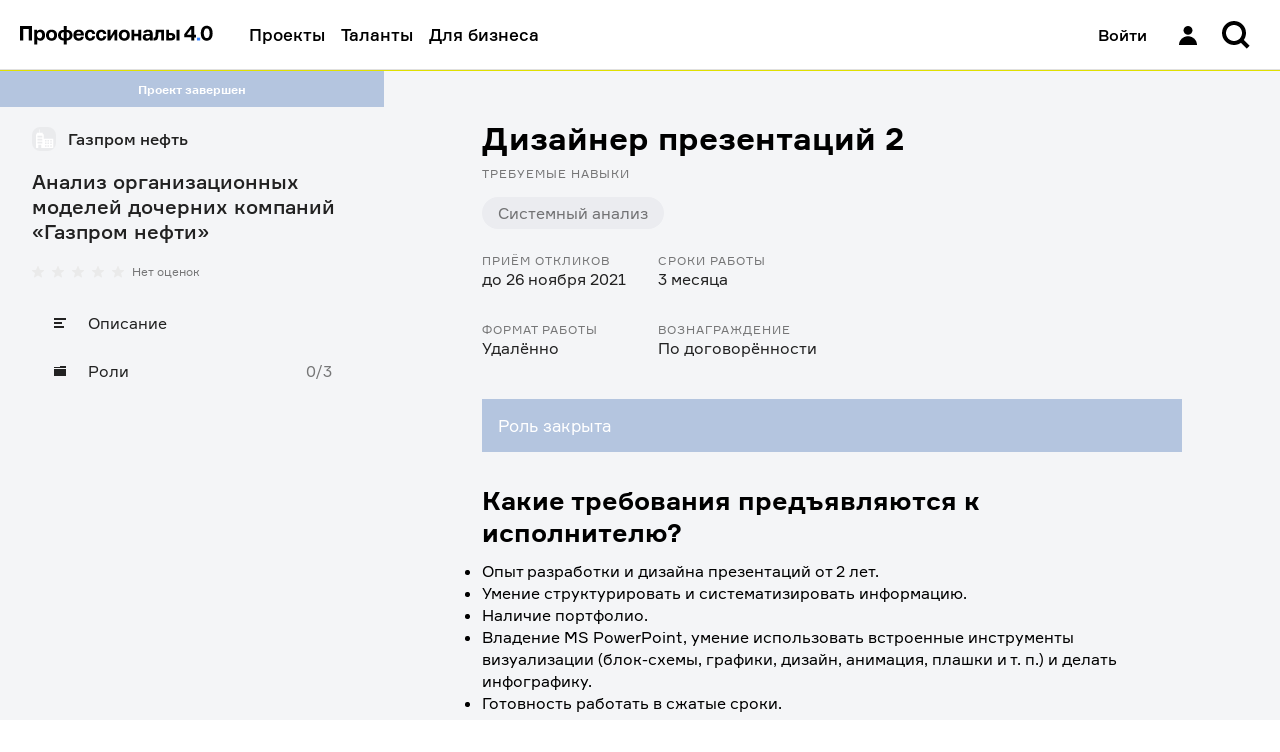

--- FILE ---
content_type: text/html; charset=utf-8
request_url: https://professionals4-0.ru/vacancy/gazprom-neft-1715/2802/
body_size: 19361
content:
<!DOCTYPE html><html lang="ru"><head><meta charSet="utf-8"/><link rel="shortcut icon" href="/static/favicon/favicon.ico"/><meta property="og:image" name="og:image" content="/static/project-logo.png"/><meta property="twitter:image" name="twitter:image" content="/static/project-logo.png"/><meta property="vk:image" name="vk:image" content="/static/project-logo.png"/><meta name="viewport" content="width=device-width, initial-scale=1, maximum-scale=1, user-scalable=0"/><link rel="shortcut icon" href="/static/favicon/favicon.ico"/><title>Дизайнер презентаций 2  | Профессионалы 4.0</title><meta property="og:title" name="og:title" content="Дизайнер презентаций 2  | Профессионалы 4.0"/><meta property="twitter:title" name="twitter:title" content="Дизайнер презентаций 2  | Профессионалы 4.0"/><meta property="vk:title" name="vk:title" content="Дизайнер презентаций 2  | Профессионалы 4.0"/><meta property="description" name="description" content="Требуется Дизайнер презентаций 2  на проект компании «Газпром нефть»"/><meta property="og:description" name="og:description" content="Требуется Дизайнер презентаций 2  на проект компании «Газпром нефть»"/><meta property="twitter:description" name="twitter:description" content="Требуется Дизайнер презентаций 2  на проект компании «Газпром нефть»"/><meta property="vk:description" name="vk:description" content="Требуется Дизайнер презентаций 2  на проект компании «Газпром нефть»"/><meta name="next-head-count" content="15"/><meta name="apple-itunes-app" content="app-id=1593217089"/><meta name="google-play-app" content="app-id=com.gazprom_neft2"/><meta property="og:site_name" content="Профессионалы 4.0"/><meta name="twitter:card" content="summary"/><meta name="yandex-verification" content="dc98e82ab80461e7"/><meta name="og:url" content="https://professionals4-0.ru/vacancy/gazprom-neft-1715/2802/"/><link rel="preload" as="font" type="font/woff2" href="/static/fonts/formular-400.woff2" crossorigin="anonymous"/><link rel="preload" as="font" type="font/woff2" href="/static/fonts/formular-500.woff2" crossorigin="anonymous"/><link rel="preload" as="font" type="font/woff2" href="/static/fonts/formular-700.woff2" crossorigin="anonymous"/><link rel="icon" type="image/png" href="/static/favicon/favicon-16x16.png" sizes="16x16"/><link rel="icon" type="image/png" href="/static/favicon/favicon-32x32.png" sizes="32x32"/><link rel="shortcut icon" type="image/png" sizes="192x192" href="/static/favicon/android-chrome-192x192.png"/><link rel="shortcut icon" type="image/png" sizes="512x512" href="/static/favicon/android-chrome-512x512.png"/><link rel="icon" href="/static/favicon/favicon.ico" sizes="48x48"/><link rel="apple-touch-icon" href="/static/favicon/apple-touch-icon.png" sizes="180x180"/><script type="application/ld+json">{"@context":"https://schema.org","@type":"Organization","url":"https://professionals4-0.ru/","logo":"https://professionals4-0.ru/static/project-logo.png"}</script><link rel="preload" href="/_next/static/css/d330c844fa57dbb1.css" as="style"/><link rel="stylesheet" href="/_next/static/css/d330c844fa57dbb1.css" data-n-g=""/><link rel="preload" href="/_next/static/css/befd9f58f87123e1.css" as="style"/><link rel="stylesheet" href="/_next/static/css/befd9f58f87123e1.css" data-n-p=""/><link rel="preload" href="/_next/static/css/472802f35c384f25.css" as="style"/><link rel="stylesheet" href="/_next/static/css/472802f35c384f25.css" data-n-p=""/><link rel="preload" href="/_next/static/css/6a2eddb6cab7d726.css" as="style"/><link rel="stylesheet" href="/_next/static/css/6a2eddb6cab7d726.css" data-n-p=""/><noscript data-n-css=""></noscript><script defer="" nomodule="" src="/_next/static/chunks/polyfills-c67a75d1b6f99dc8.js"></script><script src="/_next/static/chunks/webpack-86f4a85e96be4511.js" defer=""></script><script src="/_next/static/chunks/framework-4ed89e9640adfb9e.js" defer=""></script><script src="/_next/static/chunks/main-7907fe6b3f0d4cbc.js" defer=""></script><script src="/_next/static/chunks/pages/_app-e5d412bcfd23a922.js" defer=""></script><script src="/_next/static/chunks/3653-46f23c7b5b6d0a80.js" defer=""></script><script src="/_next/static/chunks/2986-3eb15eda759cb41f.js" defer=""></script><script src="/_next/static/chunks/6588-cba2e28174b40ff6.js" defer=""></script><script src="/_next/static/chunks/8850-3d50496b241fb7ab.js" defer=""></script><script src="/_next/static/chunks/4481-2588151d8cb73462.js" defer=""></script><script src="/_next/static/chunks/8105-9b7c914573ff02c4.js" defer=""></script><script src="/_next/static/chunks/9185-0bc9535de0e475b2.js" defer=""></script><script src="/_next/static/chunks/3973-d097e33226379890.js" defer=""></script><script src="/_next/static/chunks/2998-3726b90eb933a062.js" defer=""></script><script src="/_next/static/chunks/7824-40e17d687699d2d3.js" defer=""></script><script src="/_next/static/chunks/3073-994e5f0f97ca0546.js" defer=""></script><script src="/_next/static/chunks/1127-02cb7b18a7078f76.js" defer=""></script><script src="/_next/static/chunks/6278-d6d2aa5fa8f65eaf.js" defer=""></script><script src="/_next/static/chunks/pages/vacancy/%5Bproject_id%5D/%5Bjob_id%5D-3f74035ede4173f8.js" defer=""></script><script src="/_next/static/WcgdDKrE0hsU--o5e81lJ/_buildManifest.js" defer=""></script><script src="/_next/static/WcgdDKrE0hsU--o5e81lJ/_ssgManifest.js" defer=""></script></head><body><div id="__next"><div id="rootLayout" class="BaseLayout_page__DZvs9 rebranding theme_gaps_default theme_spaces_default theme_font_default theme_controls_default theme_color_default theme_size_default"><div><header class="Header_header__cRm_c" data-test-id="Header:root"><div class="Header_content__d73U5"><div class="Header_contentLeft__fHLhg"><a data-test-id="Header:logo" class="Link_link__YQeP8 Header_linkLogo__K4RsT Link_link_view_default__DSluc" href="/"><svg width="193" height="20" viewBox="0 0 193 20" fill="none" xmlns="http://www.w3.org/2000/svg"><title>Профессионалы 4.0 — Главная</title><path d="M75.146 11.34c-.293 2.671-2.215 4.39-4.883 4.39-3.31 0-5.364-2.195-5.364-5.554 0-3.332 2.055-5.554 5.364-5.554 2.695 0 4.723 1.613 4.91 4.364H72.29c-.16-1.402-.88-1.957-2.055-1.957-1.681 0-2.428 1.428-2.428 3.12 0 1.72.747 3.201 2.428 3.201 1.254 0 1.895-.74 2.055-2.01h2.855zm114.507-3.068c0-2.354-.72-4.867-2.909-4.867-2.161 0-2.908 2.513-2.908 4.867 0 2.3.747 4.813 2.908 4.813 2.189 0 2.909-2.512 2.909-4.813zm2.989 0c0 5.21-2.695 7.458-5.924 7.458-3.229 0-5.924-2.248-5.924-7.458.026-5.263 2.695-7.512 5.95-7.512 3.256 0 5.898 2.249 5.898 7.512zm-21.268 1.534V4.384h-.534l-3.683 4.866v.53h4.217v.026zm4.589 0v2.592h-1.814v3.094h-2.882v-3.12h-7.045V9.25l6.458-8.225h3.469v8.754h1.814v.027zM159.525 4.86v10.606h-2.908V4.86h2.908zm-10.46 8.226h1.547c1.415 0 1.815-.53 1.815-1.455 0-.9-.4-1.428-1.815-1.428h-1.547v2.883zm0-8.226v3.095h1.974c2.749 0 4.27 1.401 4.27 3.702s-1.521 3.809-4.27 3.809h-4.883V4.86h2.909zm-15.558 7.882l.507-.027c.934-.053 1.414-.767 1.468-2.248l.267-5.607h8.325v10.606h-2.908v-8.2h-2.669l-.293 4.233c-.241 3.226-1.682 3.967-3.923 3.967h-.774v-2.724zm-3.709-1.72v-.343h-2.535c-.881 0-1.628.396-1.628 1.402 0 .925.694 1.401 1.814 1.401 1.308-.026 2.349-.846 2.349-2.46zm-3.576-3.173h-2.962c.107-1.878 1.734-3.227 4.643-3.227 2.882 0 4.75 1.058 4.75 3.65v7.194h-2.695v-.9h-.534c-.667.741-1.574 1.164-3.015 1.164-2.402 0-3.683-1.507-3.683-3.385 0-1.799.827-3.465 4.003-3.465h3.095v-.767c0-.873-.613-1.349-1.948-1.349-.987 0-1.574.423-1.654 1.085zm-7.952 7.617v-4.232h-4.003v4.232h-2.882V4.86h2.882v3.967h4.003V4.86h2.908v10.606h-2.908zm-11.315-5.29c0-1.666-.774-3.147-2.615-3.147-1.841 0-2.642 1.48-2.642 3.147 0 1.693.801 3.174 2.642 3.174 1.841 0 2.615-1.481 2.615-3.174zm2.909 0c0 3.306-2.108 5.554-5.524 5.554-3.362 0-5.55-2.248-5.55-5.554s2.161-5.554 5.55-5.554c3.416 0 5.524 2.222 5.524 5.554zm-22.31 5.29V4.86h2.83v5.977h.506l3.523-5.977h2.882v10.606h-2.829V9.515h-.507l-3.576 5.95h-2.828zm-1.253-4.126c-.294 2.671-2.215 4.39-4.884 4.39-3.309 0-5.364-2.195-5.364-5.554 0-3.332 2.055-5.554 5.364-5.554 2.695 0 4.723 1.613 4.91 4.364h-2.882c-.16-1.402-.88-1.957-2.055-1.957-1.68 0-2.428 1.428-2.428 3.12 0 1.72.747 3.201 2.428 3.201 1.255 0 1.895-.74 2.055-2.01h2.856zM56.386 8.748h4.563c-.053-1.19-.853-2.01-2.214-2.01s-2.162.82-2.349 2.01zm7.552 1.772h-7.605c-.027 1.746.88 2.883 2.562 2.883 1.094 0 1.841-.53 2.054-1.64h2.883c-.428 2.486-2.082 3.967-5.017 3.967-3.363 0-5.444-2.142-5.444-5.554 0-3.385 2.055-5.554 5.364-5.554 3.229 0 5.096 2.116 5.15 5.025v.873h.053zm-17.132 2.724c1.895-.053 2.749-1.402 2.749-3.068 0-1.64-.854-3.015-2.749-3.068h-.133v6.11h.133v.026zm-3.202 0h.24V7.108h-.24c-1.841.053-2.722 1.428-2.722 3.068 0 1.666.907 2.989 2.722 3.068zm3.069 6.348h-2.829v-4.126h-.213c-3.603 0-5.578-2.248-5.578-5.29 0-3.041 1.948-5.237 5.498-5.29h.293V1.051h2.829v3.835h.293c3.496.053 5.498 2.275 5.498 5.29 0 3.148-2.082 5.29-5.765 5.29v4.126h-.026zm-12.489-9.416c0-1.666-.774-3.147-2.615-3.147-1.815 0-2.642 1.48-2.642 3.147 0 1.693.827 3.174 2.642 3.174 1.841 0 2.615-1.481 2.615-3.174zm2.909 0c0 3.306-2.108 5.554-5.524 5.554-3.363 0-5.55-2.248-5.55-5.554s2.16-5.554 5.55-5.554c3.416 0 5.524 2.222 5.524 5.554zm-20.068 0c0 1.666.8 3.174 2.615 3.174 1.735 0 2.536-1.428 2.536-3.174 0-1.745-.801-3.147-2.536-3.147-1.814 0-2.615 1.48-2.615 3.147zm0-5.316v.952h.534c.56-.714 1.494-1.216 2.962-1.216 2.829 0 4.537 2.353 4.537 5.554 0 3.226-1.708 5.554-4.537 5.554-1.468 0-2.322-.476-2.882-1.217h-.507v5.078h-2.909V4.86h2.802zm-4.99-3.809v14.415H8.753V3.96H3.256v11.505H0V1.05h12.035z" fill="#000"></path><path d="M180.155 12.66h-3.203v2.804h3.203v-2.803z" fill="#3282FF"></path></svg></a><a data-test-id="Header:logoMobile" class="Link_link__YQeP8 Header_linkLogoMobile__HzLAM Link_link_view_default__DSluc" href="/"><svg width="47" height="16" viewBox="0 0 47 16" fill="none" xmlns="http://www.w3.org/2000/svg"><title>Профессионалы 4.0 — Главная</title><path d="M43.0813 7.96662C43.0813 5.47004 42.318 2.80515 40 2.80515C37.7102 2.80515 36.9187 5.47004 36.9187 7.96662C36.9187 10.4071 37.7102 13.072 40 13.072C42.318 13.072 43.0813 10.4071 43.0813 7.96662ZM46.2474 7.96662C46.2474 13.4928 43.3922 15.8771 39.9717 15.8771C36.5512 15.8771 33.6961 13.4928 33.6961 7.96662C33.7244 2.38437 36.5512 0 39.9717 0C43.3922 0 46.2474 2.38437 46.2474 7.96662ZM23.7173 9.5936V3.84305H23.1519L19.2226 9.00452V9.56555H23.7173V9.5936ZM28.5512 9.5936V12.3426H26.629V15.6247H23.6042V12.3146H16.1413V9.00452L22.9823 0.308566H26.6572V9.5936H28.5512ZM12.7491 0.308566V15.5966H9.27209V3.39423H3.44876V15.5966H0V0.308566H12.7491Z" fill="black"></path><path d="M33.0175 12.6226H29.6252V15.596H33.0175V12.6226Z" fill="#3282FF"></path></svg></a></div><div class="Header_contentRight__aOnhD"><div class="Header_user__OVRt_"><a data-test-id="Header:authLink" class="Link_link__YQeP8 Header_authLink__kdkrI Link_link_view_rebranding__6y0SL" title="Войти" href="/auth/?redirectTo=%2Fvacancy%2Fgazprom-neft-1715%2F2802%2F&amp;project_id=gazprom-neft-1715&amp;job_id=2802"><span data-test-id="Header:signIn" class="Header_signIn__FYRJL">Войти</span><div data-test-id="Header:iconUser" class="Icon_icon__afzDC Icon_size_l__9imnF"><svg width="32" height="32" viewBox="0 0 32 32" fill="black" xmlns="http://www.w3.org/2000/svg"><path d="M11.5 11.3846C11.5 8.96306 13.5147 7 16 7C18.4853 7 20.5 8.96306 20.5 11.3846C20.5 13.8062 18.4853 15.7692 16 15.7692C13.5147 15.7692 11.5 13.8062 11.5 11.3846Z" fill="black"></path><path d="M7 26C7 21.1569 11.0294 17.2308 16 17.2308C20.9706 17.2308 25 21.1569 25 26H7Z" fill="black"></path></svg></div></a></div><div class="Header_searchWrapper__08Sem"><div class="Header_search__dyq2Y"><div data-test-id="SearchForm:root"><button class="HeaderSearch_inputButton__xkboK Button_button__vepWu Button_withIcon__UeRyW Button_onlyIcon__6b867 Button_size_xl__evVe0 Button_view_clear__qdMo8" title="Поиск" data-test-id="InputSearch:searchButton" type="button"><span class="Button_content__GNxwf"><span class="Button_icon__i8PS_"><div class="Icon_icon__afzDC Icon_size_l__9imnF"><svg width="16" height="16" viewBox="0 0 16 16" xmlns="http://www.w3.org/2000/svg"><path fill-rule="evenodd" clip-rule="evenodd" d="M10.4765 11.8908C9.4957 12.5892 8.29582 13 7 13C3.68629 13 1 10.3137 1 7C1 3.68629 3.68629 1 7 1C10.3137 1 13 3.68629 13 7C13 8.29584 12.5892 9.49573 11.8907 10.4766L14.7953 13.3811L13.3811 14.7954L10.4765 11.8908ZM11 7C11 9.20914 9.20914 11 7 11C4.79086 11 3 9.20914 3 7C3 4.79086 4.79086 3 7 3C9.20914 3 11 4.79086 11 7Z" fill="currentColor"></path></svg></div></span></span></button></div></div></div><div class="Header_notificationsWrapper__bPnCw"></div></div></div></header><div class="HeaderWarning_warning__4b9bv"></div></div><div class="BaseLayout_wrapper__1THgQ"><div class="BaseLayout_sidebar__gTBtZ"><div class="ProjectSidebar_informer__jJMyR informer_informer__PXYDU informer_view_normal__mxoG8" data-test-id="ProjectSidebar:status">Проект завершен</div><div class="Sidebar_sidebar__2LlkB"><a class="Link_link__YQeP8 Link_link_view_default__DSluc" href="/company/gazprom-neft/"><header class="ProjectSidebar_header__IdTJH"><div class="BrandLogo_wrapper__g4qOP BrandLogo_size_xs___SpP3" data-test-id="BrandLogo:wrapper"><span style="box-sizing:border-box;display:block;overflow:hidden;width:initial;height:initial;background:none;opacity:1;border:0;margin:0;padding:0;position:relative"><span style="box-sizing:border-box;display:block;width:initial;height:initial;background:none;opacity:1;border:0;margin:0;padding:0;padding-top:100%"></span><img data-test-id="BrandLogo:image" alt="Логотип компании" src="[data-uri]" decoding="async" data-nimg="responsive" class="BrandLogo_logo__ZxRDk" style="position:absolute;top:0;left:0;bottom:0;right:0;box-sizing:border-box;padding:0;border:none;margin:auto;display:block;width:0;height:0;min-width:100%;max-width:100%;min-height:100%;max-height:100%;object-fit:scale-down"/><noscript><img data-test-id="BrandLogo:image" alt="Логотип компании" sizes="100vw" srcSet="/_next/image/?url=https%3A%2F%2Fcore.professionals4-0.ru%2Fweb%2Fstorage%2Ffiles%3FobjectName%3Dpictures%252FWwFpQzljotDNvOHmWxGZVAsGpfFbBD.png&amp;w=640&amp;q=75 640w, /_next/image/?url=https%3A%2F%2Fcore.professionals4-0.ru%2Fweb%2Fstorage%2Ffiles%3FobjectName%3Dpictures%252FWwFpQzljotDNvOHmWxGZVAsGpfFbBD.png&amp;w=750&amp;q=75 750w, /_next/image/?url=https%3A%2F%2Fcore.professionals4-0.ru%2Fweb%2Fstorage%2Ffiles%3FobjectName%3Dpictures%252FWwFpQzljotDNvOHmWxGZVAsGpfFbBD.png&amp;w=828&amp;q=75 828w, /_next/image/?url=https%3A%2F%2Fcore.professionals4-0.ru%2Fweb%2Fstorage%2Ffiles%3FobjectName%3Dpictures%252FWwFpQzljotDNvOHmWxGZVAsGpfFbBD.png&amp;w=1080&amp;q=75 1080w, /_next/image/?url=https%3A%2F%2Fcore.professionals4-0.ru%2Fweb%2Fstorage%2Ffiles%3FobjectName%3Dpictures%252FWwFpQzljotDNvOHmWxGZVAsGpfFbBD.png&amp;w=1200&amp;q=75 1200w, /_next/image/?url=https%3A%2F%2Fcore.professionals4-0.ru%2Fweb%2Fstorage%2Ffiles%3FobjectName%3Dpictures%252FWwFpQzljotDNvOHmWxGZVAsGpfFbBD.png&amp;w=1920&amp;q=75 1920w, /_next/image/?url=https%3A%2F%2Fcore.professionals4-0.ru%2Fweb%2Fstorage%2Ffiles%3FobjectName%3Dpictures%252FWwFpQzljotDNvOHmWxGZVAsGpfFbBD.png&amp;w=2048&amp;q=75 2048w, /_next/image/?url=https%3A%2F%2Fcore.professionals4-0.ru%2Fweb%2Fstorage%2Ffiles%3FobjectName%3Dpictures%252FWwFpQzljotDNvOHmWxGZVAsGpfFbBD.png&amp;w=3840&amp;q=75 3840w" src="/_next/image/?url=https%3A%2F%2Fcore.professionals4-0.ru%2Fweb%2Fstorage%2Ffiles%3FobjectName%3Dpictures%252FWwFpQzljotDNvOHmWxGZVAsGpfFbBD.png&amp;w=3840&amp;q=75" decoding="async" data-nimg="responsive" style="position:absolute;top:0;left:0;bottom:0;right:0;box-sizing:border-box;padding:0;border:none;margin:auto;display:block;width:0;height:0;min-width:100%;max-width:100%;min-height:100%;max-height:100%;object-fit:scale-down" class="BrandLogo_logo__ZxRDk" loading="lazy"/></noscript></span></div><h3 data-test-id="company-title" class="ProjectSidebar_companyTitle__nYgZj">Газпром нефть</h3></header></a><h2 data-test-id="project-title" class="ProjectSidebar_projectTitle__xG6V4">Анализ организационных моделей дочерних компаний «Газпром нефти»</h2><div class="ProjectSidebar_rating__44lly" data-test-id="ProjectSidebar:rating"><div data-test-id="RatingStars:root" class="RatingStars_wrapper__xnQLa"><div data-test-id="RatingStars:stars" class="RatingStars_stars__IoU_B"><div alt="Рейтинг" class="RatingStars_star__vmDpQ" style="background-image:url(&#x27;/static/images/star.svg&#x27;);height:12px;width:12px"></div><div alt="Рейтинг" class="RatingStars_star__vmDpQ" style="background-image:url(&#x27;/static/images/star.svg&#x27;);height:12px;width:12px"></div><div alt="Рейтинг" class="RatingStars_star__vmDpQ" style="background-image:url(&#x27;/static/images/star.svg&#x27;);height:12px;width:12px"></div><div alt="Рейтинг" class="RatingStars_star__vmDpQ" style="background-image:url(&#x27;/static/images/star.svg&#x27;);height:12px;width:12px"></div><div alt="Рейтинг" class="RatingStars_star__vmDpQ" style="background-image:url(&#x27;/static/images/star.svg&#x27;);height:12px;width:12px"></div></div><div><p class="text_text__Ytp4f text_size_s___7QUi text_view_secondary__bfXam text_weight_inherit__GYeWI" data-test-id="RatingStars:reviews">Нет оценок</p></div></div></div><div class="Menu_menu__YJHKh"><ul class="Menu_list__hxdvD"><li class="Menu_item__5aRCH"><a class="Link_link__YQeP8 Menu_link__rlPYh Link_link_view_default__DSluc" aria-label="Описание" href="/project/gazprom-neft-1715/"><div class="Menu_icon__4NxnC"><div class="Icon_icon__afzDC Icon_size_s__jC3uM"><svg width="16" height="16" viewBox="0 0 16 16" fill="none" xmlns="http://www.w3.org/2000/svg"><path d="M2 3H14V5H2V3Z" fill="currentColor"></path><path d="M2 7H10V9H2V7Z" fill="currentColor"></path><path d="M12 11H2V13H12V11Z" fill="currentColor"></path></svg></div></div><span class="text_text__Ytp4f text_size_m__zdyxy text_view_primary__K9ZzE text_weight_inherit__GYeWI">Описание</span></a></li><li class="Menu_item__5aRCH"><a class="Link_link__YQeP8 Menu_link__rlPYh Link_link_view_default__DSluc" aria-label="Роли" href="/project/gazprom-neft-1715/vacancies/"><div class="Menu_icon__4NxnC"><div class="Icon_icon__afzDC Icon_size_s__jC3uM"><svg width="16" height="16" viewBox="0 0 16 16" fill="none" xmlns="http://www.w3.org/2000/svg"><path d="M14 3H8V4H2V5H14V3Z" fill="currentColor"></path><path d="M2 13V6H14V13H2Z" fill="currentColor"></path></svg></div></div><span class="text_text__Ytp4f text_size_m__zdyxy text_view_primary__K9ZzE text_weight_inherit__GYeWI">Роли</span><span class="Menu_counts__p3hUZ">0/3</span></a></li></ul><button type="button" class="Menu_mobileToggle__ow7__"><div class="Menu_currentLink__gv3PZ"><div class="Menu_icon__4NxnC"><div class="Icon_icon__afzDC Icon_size_s__jC3uM"><svg width="16" height="16" viewBox="0 0 16 16" fill="none" xmlns="http://www.w3.org/2000/svg"><path d="M2 3H14V5H2V3Z" fill="currentColor"></path><path d="M2 7H10V9H2V7Z" fill="currentColor"></path><path d="M12 11H2V13H12V11Z" fill="currentColor"></path></svg></div></div><span class="text_text__Ytp4f text_size_m__zdyxy text_view_primary__K9ZzE text_weight_inherit__GYeWI">Описание</span></div><span class="Menu_toggleIcon__TSFsZ">▼</span></button></div></div></div><div class="PageContainer_container__8ZQ0R PageContainer_container_s__T1trC" id="layoutBaseContainer" data-test-id="PageContainer"><div class="PageContainer_content__CVZik"><section><div class="Description_root__Est5E" data-test-id="Description:root"><div class="Box_box__zg2u7 Box_mb_xs__4_HBl" data-test-id="DescriptionTitle:root"><h1 class="text_text__Ytp4f text_size_3xl__OLZSr text_weight_bold__86FeY Description_title__TbBAN">Дизайнер презентаций 2 </h1></div><div class="Box_box__zg2u7 Box_mb_xl__Xrs6v" data-test-id="DescriptionSkills:root"><div class="Box_box__zg2u7 Box_mb_m__oyDFJ" data-test-id="DescriptionSkills:title"><h4 class="text_text__Ytp4f text_size_s___7QUi text_view_secondary__bfXam text_weight_inherit__GYeWI text_uppercase_true__iACZi">Требуемые навыки</h4></div><ul data-test-id="DescriptionSkills:skills" class="Tags_list__sgqbA Tags_space_m__EwSaQ"><li class="Tags_item__U1lDb Tags_space_m__EwSaQ"><figure data-test-id="DescriptionSkills:skills" class="Tag_tag__v915E Tag_size_m__cmucJ" style="color:rgba(33, 33, 33, 0.6);background-color:#ebecf0;border-radius:20px"><div class="Tag_nowrap__Xfoo1">Системный анализ</div></figure></li></ul></div><div class="Box_box__zg2u7 Box_mb_3xl__BsR9J" data-test-id="DescriptionInfo:root"><dl class="Description_info__5OMcA"><div class="Description_info_item__EgfuC" data-test-id="undefined[0]"><dt class="Description_info_title__DO4s6"><span class="text_text__Ytp4f text_size_s___7QUi text_view_secondary__bfXam text_weight_inherit__GYeWI text_uppercase_true__iACZi">Приём откликов</span></dt><dd class="Description_info_description__ZWC19"><span class="text_text__Ytp4f text_size_m__zdyxy text_view_primary__K9ZzE text_weight_inherit__GYeWI">до 26 ноября 2021</span></dd></div><div class="Description_info_item__EgfuC" data-test-id="undefined[1]"><dt class="Description_info_title__DO4s6"><span class="text_text__Ytp4f text_size_s___7QUi text_view_secondary__bfXam text_weight_inherit__GYeWI text_uppercase_true__iACZi">Сроки работы</span></dt><dd class="Description_info_description__ZWC19"><span class="text_text__Ytp4f text_size_m__zdyxy text_view_primary__K9ZzE text_weight_inherit__GYeWI">3 месяца</span></dd></div><div class="Description_info_item__EgfuC" data-test-id="undefined[2]"><dt class="Description_info_title__DO4s6"><span class="text_text__Ytp4f text_size_s___7QUi text_view_secondary__bfXam text_weight_inherit__GYeWI text_uppercase_true__iACZi">Формат работы</span></dt><dd class="Description_info_description__ZWC19"><span class="text_text__Ytp4f text_size_m__zdyxy text_view_primary__K9ZzE text_weight_inherit__GYeWI">Удалённо</span></dd></div><div class="Description_info_item__EgfuC" data-test-id="undefined[3]"><dt class="Description_info_title__DO4s6"><span class="text_text__Ytp4f text_size_s___7QUi text_view_secondary__bfXam text_weight_inherit__GYeWI text_uppercase_true__iACZi">Вознаграждение</span></dt><dd class="Description_info_description__ZWC19"><span class="text_text__Ytp4f text_size_m__zdyxy text_view_primary__K9ZzE text_weight_inherit__GYeWI">По договорённости</span></dd></div></dl></div><div class="Box_box__zg2u7 Box_mb_2xl__e00Rw"><div class="JobPage_status__RtGlw informer_informer__PXYDU informer_view_normal__mxoG8"><p class="text_text__Ytp4f text_weight_inherit__GYeWI">Роль закрыта</p></div></div><div data-test-id="DescriptionText:root"><div class="Box_box__zg2u7 Box_mb_s__F8sqp"><h3 data-test-id="DescriptionText:title" class="Description_descriptionText_title__q_P2J">Какие требования предъявляются к исполнителю?</h3></div><div class="Box_box__zg2u7 Box_mb_2xl__e00Rw"><div data-test-idj="DescriptionText:description" class="Description_descriptionText_text__G2zO9"><ul><li>Опыт разработки и дизайна презентаций от 2 лет.</li><li>Умение структурировать и систематизировать информацию.</li><li>Наличие портфолио.</li><li>Владение MS PowerPoint, умение использовать встроенные инструменты визуализации (блок-схемы, графики, дизайн, анимация, плашки и т. п.) и делать инфографику.</li><li>Готовность работать в сжатые сроки.</li></ul><ul><li>Что предстоит сделать?</li></ul><p>1. Получать неструктурированную информацию об организационных моделях ДО-1 и ДО-2 от проектных команд в различных форматах (MS Excel, Word, PowerPoint).</p><p>2. Анализировать и структурировать полученную информацию, продумывать концепт ее представления.</p><p>3. Создавать презентации в формате PowerPoint, используя встроенные инструменты визуализации (дизайн, анимация, схемы, плашки и т. п.).</p><p>4. Получать обратную связь лидера проекта и вносить необходимые правки.</p></div></div><div class="Box_box__zg2u7 Box_mb_s__F8sqp"><h3 data-test-id="DescriptionText:title" class="Description_descriptionText_title__q_P2J">Какой будет загрузка на проекте?</h3></div><div class="Box_box__zg2u7 Box_mb_2xl__e00Rw"><div data-test-idj="DescriptionText:description" class="Description_descriptionText_text__G2zO9"><p>Проект рассчитан на 3 месяца и предполагает полную занятость.<b></b></p></div></div><div class="Box_box__zg2u7 Box_mb_s__F8sqp"><h3 data-test-id="DescriptionText:title" class="Description_descriptionText_title__q_P2J">Каким будет формат взаимодействия?</h3></div><div class="Box_box__zg2u7 Box_mb_2xl__e00Rw"><div data-test-idj="DescriptionText:description" class="Description_descriptionText_text__G2zO9"><p>Работа по проекту будет вестись удаленно. Перед началом проекта вам будет необходимо подписать соглашение о конфиденциальности.</p><p>Вы будете взаимодействовать с руководителями проектных команд, которые перед стартом работ проведут установочную встречу, конкретизируют задачу и ответят на ваши вопросы. Работа в проекте носит итерационный характер. </p></div></div><div class="Box_box__zg2u7 Box_mb_s__F8sqp"><h3 data-test-id="DescriptionText:title" class="Description_descriptionText_title__q_P2J">Что можно получить за этот проект? </h3></div><div class="Box_box__zg2u7 Box_mb_2xl__e00Rw"><div data-test-idj="DescriptionText:description" class="Description_descriptionText_text__G2zO9"><p>Вы получите вознаграждение, размер которого будет определен в ходе ваших переговоров с лидером проекта.</p></div></div><div class="Box_box__zg2u7 Box_mb_s__F8sqp"><h3 data-test-id="DescriptionText:title" class="Description_descriptionText_title__q_P2J">Как повысить свои шансы стать участником проекта?</h3></div><div class="Box_box__zg2u7 Box_mb_2xl__e00Rw"><div data-test-idj="DescriptionText:description" class="Description_descriptionText_text__G2zO9"><p><a>Полнота информации в профиле — ваше важное преимущество в глазах лидера проекта. Прежде, чем откликнуться на проект, убедитесь, что ваш профиль заполнен: получив отказ, вы не сможете направить отклик на проект повторно.</a></p></div></div></div></div><div class="Box_box__zg2u7 Box_mt_2xl__ny0Tx"><div class="FlexGroup_root__rj43c"></div></div></section></div></div></div><footer class="Footer_footer__JjSSq Footer_notMainPage__HSSwe" data-test-id="Footer:root"><section class="Footer_top__W3LXJ"><div class="Footer_topInner__zgXJW"><b class="Footer_profs__dEGch">П4<span class="Footer_dot__pi8R_">.</span>0</b><b class="Footer_download__u6tqr">Скачайте наше приложение</b></div></section><div class="Footer_apps__jkjT5" data-test-id="Footer:apps"><a data-test-id="Footer:appStore" class="Link_link__YQeP8 Footer_appLink__7Gjj_ Link_link_view_inherit__sk9si" target="_blank" rel="noreferrer noopener" href="https://apps.apple.com/ru/app/%D0%BF%D1%80%D0%BE%D1%84%D0%B5%D1%81%D1%81%D0%B8%D0%BE%D0%BD%D0%B0%D0%BB%D1%8B-4-0/id1593217089"><span class="Footer_iconApp__HsNvI"><div class="Icon_icon__afzDC"><svg width="19" height="23" viewBox="0 0 19 23" fill="none" xmlns="http://www.w3.org/2000/svg"><path d="M13.412.827a4.958 4.958 0 01-1.134 3.552 4.17 4.17 0 01-3.293 1.557 4.717 4.717 0 011.163-3.42A5.044 5.044 0 0113.412.827zm4.04 7.554a5.035 5.035 0 00-2.397 4.224 4.865 4.865 0 002.97 4.476 11.152 11.152 0 01-1.545 3.146c-.91 1.362-1.864 2.691-3.378 2.716-.72.017-1.207-.19-1.713-.406-.529-.225-1.08-.46-1.94-.46-.915 0-1.49.242-2.045.476-.48.201-.943.397-1.597.424-1.443.053-2.545-1.453-3.488-2.801C.434 17.422-1.033 12.416.934 9.009a5.408 5.408 0 014.551-2.776c.818-.017 1.603.299 2.291.575.526.211.996.4 1.38.4.338 0 .795-.181 1.327-.392.838-.333 1.864-.74 2.909-.63a5.154 5.154 0 014.06 2.195z" fill="currentColor"></path></svg></div></span><span class="Footer_appTitleWrapper__IHZK5"><span class="Footer_appTitle__3PCjf">Скачать в</span><span class="Footer_store__zYlkg"><svg width="74" height="16" viewBox="0 0 74 16" fill="none" xmlns="http://www.w3.org/2000/svg"><path fill-rule="evenodd" clip-rule="evenodd" d="M39.6575 11.5936C38.0581 11.5936 36.8877 10.8025 36.7529 9.59772L34.8917 9.59763C35.0092 11.7952 36.8284 13.1853 39.5227 13.1853C42.4025 13.1853 44.2121 11.7617 44.2121 9.48872C44.2121 7.71163 43.1773 6.7103 40.6846 6.1208L39.346 5.79212C37.78 5.4052 37.1399 4.89978 37.1399 4.04084C37.1399 2.9631 38.1421 2.22263 39.6068 2.22263C41.0715 2.22263 42.0738 2.95449 42.1837 4.16695H44.0191C43.9598 2.07071 42.1999 0.630859 39.6317 0.630859C37.0386 0.630859 35.2118 2.07071 35.2118 4.16695C35.2118 5.85999 36.2475 6.90334 38.4785 7.4422L40.053 7.82152C41.6276 8.20848 42.2926 8.77313 42.2926 9.71616C42.2926 10.8025 41.19 11.5936 39.6575 11.5936ZM7.98348 9.69465H3.35246L2.24032 12.9785H0.278809L4.66524 0.829102H6.70318L11.0896 12.9785H9.09465L7.98348 9.69465ZM3.83355 8.1898H7.50439L5.69478 2.86035H5.6441L3.83355 8.1898ZM16.8684 13.0815C19.0917 13.0815 20.565 11.313 20.565 8.56037C20.565 5.81538 19.0831 4.03827 16.8349 4.03826C15.6781 4.00095 14.5944 4.60262 14.0144 5.60423H13.981V4.13094H12.2211V15.9192H14.0393V11.5318H14.0813C14.6366 12.5397 15.7191 13.1416 16.8684 13.0815ZM18.694 8.55295C18.694 6.75959 17.7673 5.58057 16.3532 5.58057C14.964 5.58057 14.0296 6.78442 14.0296 8.55295C14.0296 10.3377 14.964 11.533 16.3532 11.533C17.7673 11.533 18.694 10.3626 18.694 8.55295H18.694ZM26.617 13.0815C28.8403 13.0815 30.314 11.313 30.314 8.56037C30.314 5.81538 28.8317 4.03827 26.5835 4.03826C25.4267 4.00095 24.343 4.60262 23.763 5.60423H23.7296V4.13094H21.9697V15.9192H23.7879V11.5318H23.83C24.3853 12.5397 25.4678 13.1416 26.617 13.0815ZM28.4445 8.55295C28.4445 6.75959 27.5178 5.58057 26.1037 5.58057C24.7145 5.58057 23.7801 6.78442 23.7801 8.55295C23.7801 10.3377 24.7145 11.533 26.1037 11.533C27.5178 11.533 28.4445 10.3626 28.4445 8.55295ZM48.1402 2.02588V4.12212H49.8246V5.56197H48.1402V10.4452C48.1402 11.2038 48.4774 11.5574 49.2179 11.5574C49.4179 11.5539 49.6175 11.5398 49.816 11.5153V12.9465C49.4831 13.0087 49.1447 13.0369 48.8061 13.0306C47.0128 13.0306 46.3134 12.357 46.3134 10.6391V5.56197H45.0254V4.12212H46.3133V2.02588H48.1402ZM54.9994 4.01562C52.4398 4.01562 50.7984 5.76695 50.7984 8.55397C50.7984 11.3486 52.4235 13.0923 54.9994 13.0923C57.5762 13.0923 59.2014 11.3486 59.2014 8.55397C59.2014 5.76691 57.5676 4.01562 54.9994 4.01562ZM57.3529 8.55486C57.3529 6.64302 56.4768 5.51465 55.0035 5.51465C53.5302 5.51465 52.6541 6.65162 52.6541 8.55486C52.6541 10.4743 53.5302 11.5941 55.0035 11.5941C56.4768 11.5941 57.3529 10.4743 57.3529 8.55486ZM62.4378 4.13087H60.7037L60.7037 12.9887H62.5219V7.73478C62.4613 7.20324 62.6361 6.67179 63.0004 6.27998C63.3646 5.88817 63.882 5.67514 64.4165 5.69683C64.693 5.68876 64.9689 5.72587 65.2334 5.8067V4.10602C65.029 4.0602 64.82 4.03745 64.6105 4.03818C63.611 4.00001 62.7217 4.66798 62.4799 5.63854H62.4378V4.13087ZM73.6155 10.3808C73.3709 11.9888 71.805 13.0923 69.8014 13.0923C67.2246 13.0923 65.6252 11.3658 65.6252 8.59601C65.6252 5.81759 67.2332 4.01562 69.725 4.01562C72.1757 4.01562 73.7168 5.69911 73.7168 8.38486V9.0078H67.4606V9.11768C67.4022 9.77713 67.6299 10.4299 68.0858 10.9099C68.5417 11.39 69.1819 11.651 69.8434 11.6267C70.7258 11.7093 71.5577 11.2027 71.889 10.3808L73.6155 10.3808ZM71.8961 7.73888H67.4677C67.4661 7.14084 67.7036 6.56696 68.1272 6.14479C68.5508 5.72263 69.1254 5.48716 69.7235 5.49073C70.3168 5.47798 70.8886 5.71334 71.301 6.14009C71.7134 6.56685 71.9291 7.14631 71.8961 7.73888Z" fill="currentColor"></path></svg></span></span></a><a data-test-id="Footer:googlePlay" class="Link_link__YQeP8 Footer_appLink__7Gjj_ Link_link_view_inherit__sk9si" target="_blank" rel="noreferrer noopener" href="https://apps.rustore.ru/app/com.gazprom_neft2"><span class="Footer_iconApp__HsNvI"><div class="Icon_icon__afzDC"><svg width="90" height="90" viewBox="15 10 36 38" fill="none" xmlns="http://www.w3.org/2000/svg"><path fill-rule="evenodd" clip-rule="evenodd" d="M32.4793 46.6426C24.3817 46.6426 20.3329 46.6426 17.8173 44.1622C15.3018 41.6819 15.3018 37.6897 15.3018 29.7054V28.294C15.3018 20.3097 15.3018 16.3176 17.8173 13.8372C20.3329 11.3569 24.3817 11.3569 32.4793 11.3569H33.9107C42.0083 11.3569 46.0571 11.3569 48.5727 13.8372C51.0882 16.3176 51.0882 20.3097 51.0882 28.294V29.7054C51.0882 37.6897 51.0882 41.6819 48.5727 44.1622C46.0571 46.6426 42.0083 46.6426 33.9107 46.6426H32.4793ZM40.5117 34.2146L42.9297 34.8102C44.0248 35.08 45.0865 34.2675 45.0865 33.1596V21.6685C45.0865 20.6932 44.4105 19.8427 43.4463 19.6053L36.511 17.897C35.4158 17.6273 34.3541 18.4398 34.3541 19.5477V21.6191L29.9844 20.5428C28.8893 20.2731 27.8276 21.0856 27.8276 22.1935V24.2649L23.4576 23.1886C22.3625 22.9188 21.3008 23.7313 21.3008 24.8392L21.3008 36.3302C21.3008 37.3056 21.9768 38.156 22.941 38.3935L29.8763 40.1017C30.9714 40.3715 32.0332 39.559 32.0332 38.4511V36.5406L32.0318 36.5403L32.0336 26.9769C32.0336 26.0075 31.4126 25.4454 31.1869 25.2732C31.1439 25.2403 31.132 25.1791 31.1628 25.1349C31.1932 25.0914 31.248 25.0708 31.2993 25.0861C32.213 25.3581 33.0874 26.2818 33.1747 27.4433L33.4764 36.219C33.4863 36.5073 33.6755 36.7573 33.9477 36.8512L36.4031 37.456C37.4982 37.7258 38.5599 36.9133 38.5599 35.8054L38.5617 24.3323C38.5617 23.3628 37.9407 22.8008 37.715 22.6286C37.672 22.5957 37.6601 22.5345 37.6909 22.4903C37.7213 22.4468 37.7761 22.4262 37.8274 22.4414C38.7411 22.7135 39.6155 23.6372 39.7028 24.7987L40.0046 33.5737C40.0149 33.874 40.2205 34.1323 40.5117 34.2146Z" fill="currentColor"></path></svg></div></span><span class="Footer_appTitleWrapper__IHZK5"><span class="Footer_appTitle__3PCjf">Скачать в</span><span class="Footer_store__zYlkg"><svg width="139" height="30" viewBox="96 26 10 18" fill="none" xmlns="http://www.w3.org/2000/svg"><path d="M72.0475 43.8571H69.3127L64.9731 37.8846H62.6903V43.8571H60.3623V28.1457H65.9676C67.0525 28.1457 68.0244 28.3537 68.8833 28.7697C69.7421 29.1857 70.4051 29.7651 70.8722 30.508C71.3544 31.236 71.5955 32.0754 71.5955 33.0263C71.5955 34.2149 71.2263 35.2326 70.488 36.0794C69.7497 36.9114 68.7627 37.4611 67.5271 37.7286L72.0475 43.8571ZM62.6903 30.2629V35.7897H65.9676C66.9319 35.7897 67.708 35.5371 68.2956 35.032C68.8983 34.512 69.1997 33.8434 69.1997 33.0263C69.1997 32.2091 68.8983 31.548 68.2956 31.0429C67.708 30.5229 66.9319 30.2629 65.9676 30.2629H62.6903ZM78.2248 44.08C77.396 44.08 76.6502 43.8794 75.9872 43.4783C75.3242 43.0623 74.8043 42.4977 74.4276 41.7846C74.0509 41.0566 73.8626 40.2394 73.8626 39.3331V32.3354H76.0776V39.1549C76.0776 40.0314 76.3262 40.7446 76.8234 41.2943C77.3207 41.844 77.9611 42.1189 78.7446 42.1189C79.5583 42.1189 80.2363 41.8366 80.7788 41.272C81.3212 40.7074 81.5925 40.0017 81.5925 39.1549V32.3354H83.8075V43.8571H82.2253L81.7055 42.1189C81.3288 42.7429 80.8315 43.2257 80.2137 43.5674C79.611 43.9091 78.948 44.08 78.2248 44.08ZM92.0648 44.08C90.6032 44.08 89.3299 43.7086 88.245 42.9657C87.1752 42.208 86.4444 41.1829 86.0526 39.8903L88.2902 39.5337C88.7272 40.3657 89.2471 40.9823 89.8498 41.3834C90.4525 41.7697 91.1908 41.9629 92.0648 41.9629C92.9538 41.9629 93.677 41.7697 94.2346 41.3834C94.7921 40.9823 95.0708 40.44 95.0708 39.7566C95.0708 39.2514 94.9126 38.828 94.5962 38.4863C94.2948 38.1446 93.9106 37.8697 93.4435 37.6617C92.9764 37.4537 92.3661 37.2234 91.6127 36.9709C90.6032 36.644 89.7744 36.3171 89.1265 35.9903C88.4786 35.6634 87.9286 35.2029 87.4766 34.6086C87.0396 33.9994 86.8211 33.2269 86.8211 32.2909C86.8211 31.4143 87.0396 30.6491 87.4766 29.9954C87.9286 29.3269 88.5464 28.8143 89.3299 28.4577C90.1135 28.1011 90.9874 27.9229 91.9518 27.9229C93.2928 27.9229 94.4455 28.272 95.4099 28.9703C96.3742 29.6537 97.0598 30.5971 97.4667 31.8006L95.2743 32.1571C94.9729 31.4737 94.5435 30.9537 93.9859 30.5971C93.4284 30.2257 92.773 30.04 92.0196 30.04C91.2059 30.04 90.5354 30.2331 90.008 30.6194C89.4806 30.9909 89.2169 31.5034 89.2169 32.1571C89.2169 32.6474 89.3676 33.0634 89.669 33.4051C89.9854 33.7469 90.3696 34.0217 90.8217 34.2297C91.2888 34.4377 91.9066 34.6754 92.675 34.9429C93.6544 35.2697 94.4681 35.604 95.116 35.9457C95.779 36.2726 96.3365 36.7406 96.7886 37.3497C97.2406 37.9589 97.4667 38.724 97.4667 39.6451C97.4667 40.5366 97.2256 41.3166 96.7434 41.9851C96.2763 42.6537 95.6284 43.1737 94.7996 43.5451C93.9859 43.9017 93.0743 44.08 92.0648 44.08ZM106.823 41.9406L106.62 43.8571H104.563C103.342 43.8571 102.416 43.56 101.783 42.9657C101.15 42.3714 100.833 41.5171 100.833 40.4029V34.2743H98.8219V32.3354H100.833L101.444 28.9926H103.048V32.3354H106.62V34.2743H103.048V40.4029C103.048 41.428 103.553 41.9406 104.563 41.9406H106.823ZM114.21 44.08C113.019 44.08 111.957 43.8274 111.023 43.3223C110.089 42.8171 109.358 42.1114 108.83 41.2051C108.303 40.2989 108.039 39.2663 108.039 38.1074C108.039 36.9486 108.303 35.916 108.83 35.0097C109.358 34.1034 110.089 33.3977 111.023 32.8926C111.957 32.3726 113.019 32.1126 114.21 32.1126C115.4 32.1126 116.462 32.3726 117.396 32.8926C118.331 33.3977 119.061 34.1034 119.589 35.0097C120.116 35.916 120.38 36.9486 120.38 38.1074C120.38 39.2663 120.116 40.2989 119.589 41.2051C119.061 42.1114 118.331 42.8171 117.396 43.3223C116.462 43.8274 115.4 44.08 114.21 44.08ZM114.21 42.0743C115.355 42.0743 116.281 41.7103 116.99 40.9823C117.713 40.2543 118.075 39.296 118.075 38.1074C118.075 36.9189 117.713 35.9606 116.99 35.2326C116.281 34.4897 115.355 34.1183 114.21 34.1183C113.064 34.1183 112.138 34.4897 111.43 35.2326C110.721 35.9606 110.367 36.9189 110.367 38.1074C110.367 39.2811 110.721 40.2394 111.43 40.9823C112.138 41.7103 113.064 42.0743 114.21 42.0743ZM122.755 43.8571V32.3354H124.36L124.835 33.9846C125.181 33.4051 125.611 32.9891 126.123 32.7366C126.635 32.4691 127.246 32.3354 127.954 32.3354H128.496L128.677 34.4303H127.411C126.598 34.4303 125.987 34.6606 125.581 35.1211C125.174 35.5817 124.97 36.2057 124.97 36.9931V43.8571H122.755ZM141.34 38.0183C141.34 38.3154 141.333 38.5457 141.318 38.7091H131.666C131.787 39.7343 132.194 40.5514 132.887 41.1606C133.58 41.7697 134.462 42.0743 135.531 42.0743C136.27 42.0743 136.925 41.9331 137.498 41.6509C138.085 41.3537 138.53 40.9674 138.831 40.492L140.911 40.8263C140.459 41.8663 139.728 42.6686 138.718 43.2331C137.724 43.7977 136.616 44.08 135.396 44.08C134.236 44.08 133.196 43.8274 132.277 43.3223C131.358 42.8023 130.642 42.0891 130.13 41.1829C129.617 40.2766 129.361 39.2514 129.361 38.1074C129.361 36.9486 129.617 35.916 130.13 35.0097C130.642 34.1034 131.35 33.3977 132.254 32.8926C133.158 32.3726 134.19 32.1126 135.351 32.1126C136.496 32.1126 137.52 32.3726 138.424 32.8926C139.344 33.3977 140.059 34.1034 140.572 35.0097C141.084 35.9011 141.34 36.904 141.34 38.0183ZM135.351 34.0514C134.462 34.0514 133.693 34.3114 133.045 34.8314C132.412 35.3514 131.99 36.0497 131.779 36.9263H138.922C138.726 36.0646 138.304 35.3737 137.656 34.8537C137.023 34.3189 136.255 34.0514 135.351 34.0514Z" fill="currentColor"></path></svg></span><span class="Footer_store__zYlkg Footer_googlePlay__Sa0kp"><svg width="86" height="18" viewBox="0 0 86 18" fill="none" xmlns="http://www.w3.org/2000/svg"><path fill-rule="evenodd" clip-rule="evenodd" d="M7.36775 6.11884V7.9125H11.6725C11.605 8.75731 11.2538 9.55448 10.676 10.1745C9.80515 11.0616 8.59993 11.5393 7.35778 11.4898C4.71616 11.4898 2.5747 9.34838 2.5747 6.70676C2.5747 4.06514 4.71616 1.92368 7.35778 1.92368C8.57129 1.90389 9.74311 2.36617 10.6163 3.20913L11.8818 1.94361C10.6909 0.737729 9.06247 0.0655032 7.36775 0.0801975C4.95524 -0.0136899 2.68471 1.21984 1.45053 3.29488C0.216359 5.36993 0.216359 7.9539 1.45053 10.029C2.68471 12.104 4.95524 13.3375 7.36775 13.2436C9.09341 13.3216 10.7685 12.6494 11.9615 11.4002C13.0055 10.2531 13.5629 8.74531 13.516 7.19503C13.5192 6.81736 13.4858 6.44026 13.4164 6.06902L7.36775 6.11884ZM18.4163 4.81083C16.0787 4.81633 14.1876 6.71484 14.1913 9.05248C14.195 11.3901 16.092 13.2827 18.4296 13.2809C20.7673 13.279 22.6613 11.3835 22.6613 9.04585C22.6777 7.91423 22.2341 6.82442 21.4319 6.02604C20.6298 5.22765 19.5379 4.7891 18.4064 4.81083H18.4163ZM23.4798 9.05907C23.4725 6.72275 25.3586 4.82182 27.6949 4.81083C28.8265 4.7891 29.9183 5.22765 30.7205 6.02604C31.5226 6.82442 31.9663 7.91422 31.9499 9.04585C31.9498 11.3822 30.0578 13.2772 27.7215 13.2808C25.3851 13.2845 23.4872 11.3954 23.4798 9.05907ZM25.1939 10.1582C25.6489 11.1107 26.64 11.6883 27.693 11.6146C28.354 11.5993 28.9807 11.3177 29.431 10.8336C29.8813 10.3495 30.117 9.70408 30.0846 9.04374C30.082 7.98813 29.4344 7.04136 28.4515 6.65627C27.4687 6.27118 26.3503 6.52604 25.6313 7.29895C24.9123 8.07186 24.7388 9.20573 25.1939 10.1582ZM15.9107 10.1671C16.3689 11.119 17.3629 11.6937 18.4165 11.6159H18.4065C19.0675 11.6006 19.6942 11.3189 20.1445 10.8348C20.5948 10.3508 20.8305 9.70532 20.798 9.04498C20.7952 7.98852 20.1463 7.04136 19.1622 6.65712C18.1781 6.27289 17.0591 6.52981 16.3411 7.30483C15.6232 8.07986 15.4524 9.2152 15.9107 10.1671ZM48.8855 4.81397C50.5375 4.87481 51.9806 5.94917 52.5126 7.51442L52.7219 7.96284L47.0519 10.3046C47.4073 11.1139 48.2214 11.6237 49.1047 11.59C49.9575 11.5922 50.7486 11.1455 51.1873 10.4142L52.6322 11.4106C51.8456 12.5879 50.5205 13.2916 49.1047 13.284C47.9792 13.3005 46.8954 12.8586 46.1024 12.0599C45.3093 11.2612 44.8751 10.1743 44.8996 9.04899C44.8307 7.94941 45.22 6.87036 45.9751 6.06807C46.7302 5.26578 47.7837 4.81182 48.8855 4.81397ZM46.7354 8.92747C46.6946 8.30484 46.9062 7.69199 47.3223 7.22708C47.7385 6.76217 48.3243 6.48433 48.9476 6.45621C49.6046 6.41292 50.2242 6.7658 50.522 7.35304L46.7354 8.92747ZM43.9971 13.0331H42.1337V0.57715H43.9971V13.0331ZM39.0833 5.7621H39.0136C38.4455 5.12703 37.6335 4.76451 36.7815 4.76563C34.5196 4.87531 32.7421 6.74112 32.7421 9.00563C32.7421 11.2701 34.5196 13.136 36.7815 13.2456C37.6363 13.26 38.4536 12.8951 39.0136 12.2492H39.0734V12.857C39.0734 14.4813 38.2064 15.3482 36.8114 15.3482C35.861 15.326 35.0184 14.7314 34.6789 13.8435L33.0547 14.5211C33.6801 16.0426 35.1664 17.0321 36.8114 17.0223C38.9936 17.0223 40.7973 15.7368 40.7973 12.6079V5.06457H39.0833V5.7621ZM36.9482 11.6166L36.9513 11.6169H36.9413L36.9482 11.6166ZM38.6273 10.8175C38.1997 11.3014 37.5932 11.59 36.9482 11.6166C35.6173 11.4978 34.597 10.3825 34.597 9.04601C34.597 7.70844 35.6189 6.59252 36.9513 6.4751C37.5951 6.50814 38.1983 6.79972 38.6242 7.28373C39.0501 7.76775 39.2625 8.4032 39.2133 9.04601C39.2682 9.69177 39.0565 10.3319 38.6273 10.8175ZM61.2471 0.572991H56.7929V13.0289H58.6563V8.30564H61.2571C62.7047 8.40964 64.0891 7.69631 64.8445 6.45715C65.6 5.218 65.6 3.66063 64.8445 2.42148C64.0891 1.18232 62.7047 0.468995 61.2571 0.572991H61.2471ZM58.6397 6.55993H61.2405L61.2803 6.58982C62.4608 6.58982 63.4178 5.63286 63.4178 4.45238C63.4178 3.27191 62.4608 2.31494 61.2803 2.31494H58.6397V6.55993ZM72.733 4.76601C71.3466 4.68314 70.0432 5.43075 69.4147 6.66928L71.0689 7.35685C71.4021 6.74269 72.0665 6.38315 72.7629 6.44009C73.2407 6.38428 73.721 6.52277 74.0957 6.82444C74.4705 7.12611 74.7083 7.56568 74.7559 8.04442V8.17396C74.1574 7.85708 73.4899 7.69278 72.8127 7.69565C71.029 7.69565 69.2254 8.69212 69.2254 10.4957C69.261 11.2727 69.6093 12.0022 70.1911 12.5184C70.773 13.0345 71.5388 13.2934 72.3145 13.2361C73.2703 13.3047 74.1874 12.8461 74.706 12.0403H74.7658V13.0368H76.5595V8.24371C76.5595 6.06143 74.9053 4.79591 72.7828 4.79591L72.733 4.76601ZM71.052 10.5314C71.052 11.2788 71.899 11.5877 72.5068 11.5877L72.5567 11.6176C73.6792 11.5902 74.6101 10.7401 74.7389 9.6246C74.2219 9.33601 73.6369 9.19148 73.0449 9.20609C72.1083 9.20609 71.052 9.53492 71.052 10.5314ZM83.0968 5.06055L80.9644 10.4614H80.9046L78.6924 5.06055H76.6995L80.0177 12.6138L78.1244 16.809H80.0676L85.1695 5.06055H83.0968ZM68.2075 13.0331H66.3441V0.57715H68.2075V13.0331Z" fill="currentColor"></path></svg></span></span></a></div><section class="Footer_bottom__TlBPs"><div class="Footer_content__Nodq6"><nav class="Footer_menu__BaJoD"><li class="Footer_menuItem__cyAS6"><a data-test-id="Footer:projectsLink" class="Link_link__YQeP8 Footer_menuLink__IjtNr Link_link_view_inherit__sk9si" href="/projects/">Проекты</a></li><li><a data-test-id="Footer:businessLink" class="Link_link__YQeP8 Footer_menuLink__IjtNr Link_link_view_inherit__sk9si" target="_blank" rel="noreferrer noopener" href="https://b2b.professionals4-0.ru/">Для бизнеса</a></li></nav><ul class="Footer_socials__6VvKq"><li class="Footer_socialsItem__Avvqi"><a data-test-id="Footer:vkontakte" class="Link_link__YQeP8 Footer_socialsLink___o0Qd Link_link_view_rebranding__6y0SL" target="_blank" rel="noreferrer noopener" href="https://vk.com/professionals40">Vkontakte<span class="Footer_socialIcon__yy6ii"><div class="Icon_icon__afzDC"><svg viewBox="0 0 30 30" fill="none" xmlns="http://www.w3.org/2000/svg"><path d="M25 15L19 9V21L25 15Z" fill="currentColor"></path><rect x="5" y="14" width="15" height="2" fill="currentColor"></rect></svg></div></span></a></li><li class="Footer_socialsItem__Avvqi"><a data-test-id="Footer:telegram" class="Link_link__YQeP8 Footer_socialsLink___o0Qd Link_link_view_rebranding__6y0SL" target="_blank" rel="noreferrer noopener" href="https://t.me/prof4">Telegram<span class="Footer_socialIcon__yy6ii"><div class="Icon_icon__afzDC"><svg viewBox="0 0 30 30" fill="none" xmlns="http://www.w3.org/2000/svg"><path d="M25 15L19 9V21L25 15Z" fill="currentColor"></path><rect x="5" y="14" width="15" height="2" fill="currentColor"></rect></svg></div></span></a></li></ul><div class="Footer_bottomLinksWrapper__RMAsm"><p class="Footer_copy___Mhd6">© Профессионалы 4.0, <!-- -->2026</p><div class="Footer_bottomLinks__7G_lh"><a data-test-id="Footer:policyLink" class="Link_link__YQeP8 Footer_bottomLink__6NUfV Link_link_view_inherit__sk9si" target="_blank" rel="noreferrer noopener" href="https://www.gazprom-neft.ru/files/documents/personal-data-handling-policy-ru-2021.pdf">Политика конфиденциальности</a><a data-test-id="Footer:supportLink" class="Link_link__YQeP8 Footer_bottomLink__6NUfV Link_link_view_inherit__sk9si" target="_blank" rel="noreferrer noopener" href="mailto:info@professionals4-0.ru">Написать в поддержку</a></div></div></div></section></footer></div><div></div></div><script id="__NEXT_DATA__" type="application/json">{"props":{"pageProps":{"cookie":"access-token=undefined; refresh-token=undefined; talents_banner_status=undefined; robot-telegram-notification-closed=undefined","dehydratedState":{"mutations":[],"queries":[{"state":{"data":{"data":{"id":"81de7191-b970-4923-b59d-7ebfe6fd52da","extId":"gazprom-neft-1715","name":"Анализ организационных моделей дочерних компаний «Газпром нефти»","shortDescription":"Необходимо проанализировать организационные модели дочерних компаний «Газпром нефти», подготовить по итогам анализа материалы и презентации с результатами.","groups":[],"status":"COMPLETED","budget":0,"feedbackGroupId":null,"dates":{"plannedStartDate":"2021-12-04","plannedEndDate":"2022-03-03","decisionMakingUpDate":null,"applicationsUpToDate":"2021-11-26"}},"canSendFeedback":false,"counters":{"allJobs":3,"openJobs":0,"teamMembers":5},"files":[],"descriptions":[{"title":"В чем суть проекта?","value":"\u003cp\u003eНеобходимо проанализировать\nорганизационные модели дочерних компаний «Газпром нефти», подготовить по итогам\nанализа материалы и презентации с результатами.\u003c/p\u003e"},{"title":"Расскажите\nо задаче подробнее","value":"\u003cp\u003eБлок логистики\nпереработки и сбыта «Газпром нефти» в 2020 году разработал целевую организационную\nмодель блока, которая позволит повысить производительность, скорость и качество\nреакции на новые возможности и вызовы.\u003c/p\u003e\u003cp\u003eВ настоящее время Блок\nкаскадирует разработанную модель в дочерних компаниях, пилотный проект\nпланируется реализовать в трех ключевых предприятиях в Санкт-Петербурге и\nМоскве. \u003c/p\u003e\u003cp\u003eНа сегодняшний день команда\nпроекта проанализировала текущие организационные модели дочерних компаний с\nучетом бизнес-целей, ключевых задач и принципов целевой организационной модели блока\nлогистики переработки и сбыта. Определены и описаны ограничения и потенциалы\nтекущей модели и сформулированы гипотезы необходимых изменений.\u003c/p\u003e\u003cp\u003eДалее необходимо детально\nпроработать каждую функциональную вертикаль на уровне дочерних обществ и\nпредложить целевые организационные модели дочерних обществ с учетом бизнес\nцелей, ключевых задач, принципов целевой организационной модели блока логистики\nпереработки и сбыта, а также гипотез необходимых изменений.\u003c/p\u003e\u003cp\u003eЛидер проекта хотел бы\nусилить существующие команды проекта двумя консультантами и двумя дизайнерами презентаций,\nкоторые смогут вместе с ним детализировать образ результата и спланировать\nработу в проекте, а затем проведут анализ организационных моделей функций,\nпредставленных на уровне пилотных активов, и подготовят необходимые материалы\nпо целевым структурам.\u003c/p\u003e"},{"title":"Что\nпредставляет собой результат работы? ","value":"\u003cul\u003e\u003cli\u003eРазработанные для\nсогласованных функциональных направлений дочерних компаний: организационные\nструктуры, процессные модели, функционалы, матрицы распределения ролей\n(ответственности и полномочий), профили должностей, ключевые показатели\nэффективности и др.\u003c/li\u003e\u003c/ul\u003e\u003cul\u003e\u003cli\u003eПрезентации по результатам анализа организационных моделей дочерних\n     компаний в формате *.pptx.\u003c/li\u003e\u003c/ul\u003e"},{"title":"По\nкаким критериям будут оценивать результат?","value":"\u003cp\u003e1.\u0026nbsp;\u0026nbsp;\u0026nbsp;\u0026nbsp; Все подготовленные материалы соответствуют\nметодологии и принципам к целевой организационной модели блока, согласованы с\nфункциональными руководителями в дочерних компаниях и корпоративном центре.\u003c/p\u003e\u003cp\u003e2.\u0026nbsp;\u0026nbsp;\u0026nbsp;\u0026nbsp; Результаты работы проектных команд\nсинхронизированы между собой.\u003c/p\u003e\u003cp\u003e3.\u0026nbsp;\u0026nbsp;\u0026nbsp;\u0026nbsp; Руководители проектных команд в дочерних компаниях\nдают позитивную обратную связь о вашей работе.\u003c/p\u003e\u003cp\u003e4.\u0026nbsp;\u0026nbsp;\u0026nbsp;\u0026nbsp; Презентации имеют четкую, логичную структуру,\nподготовлены в согласованные с лидером проекта сроки.\u003c/p\u003e\u003cp\u003e5.\u0026nbsp;\u0026nbsp;\u0026nbsp;\u0026nbsp; Предложенные средства визуализации ясно и\nнаглядно передают содержание презентации.\u003c/p\u003e"},{"title":"Что можно получить за этот проект?","value":"\u003cp\u003eПроект предусматривает\nвознаграждение, размер которого будет определен в ходе переговоров с лидером\nпроекта.\u003c/p\u003e"}],"company":{"id":"71cda0ec-8869-4b56-b765-864db1d26935","extId":"gazprom-neft","name":"Газпром нефть","logoUrl":"https://core.professionals4-0.ru/web/storage/files?objectName=pictures%2FWwFpQzljotDNvOHmWxGZVAsGpfFbBD.png"},"isCurrentUserInterviewer":false,"city":{"id":"7a29861a-f7e2-297a-7819-000bc0c3d192","name":"Санкт-Петербург"},"rating":{"rating":0,"ratingCount":0},"tags":[{"id":"fda014de-300c-43d6-96e3-accb4412e4fb","name":"Управление персоналом"},{"id":"c00059a2-241a-4069-8229-f63c9a15da4d","name":"Организационное развитие"},{"id":"e9f0c982-1bf7-4b7e-b621-dcd31d496841","name":"Оптимизация организационной структуры"}],"isProtected":false},"dataUpdateCount":1,"dataUpdatedAt":1768710621214,"error":null,"errorUpdateCount":0,"errorUpdatedAt":0,"fetchFailureCount":0,"fetchMeta":null,"isFetching":false,"isInvalidated":false,"isPaused":false,"status":"success"},"queryKey":["project-profile","gazprom-neft-1715"],"queryHash":"[\"project-profile\",\"gazprom-neft-1715\"]"},{"state":{"data":{"isCurrentUserInterviewer":false,"job":{"id":"2f9cc777-25fb-42db-af0b-ee1ce836bd3a","name":"Дизайнер презентаций 2 ","extId":"2802","status":"CLOSED","skills":[{"id":"bb16aa08-0297-4045-96cf-65efc9d22092","name":"Системный анализ","type":"HARD_SKILLS"}],"reward":null,"descriptions":[{"title":"Какие\nтребования предъявляются к исполнителю?","value":"\u003cul\u003e\u003cli\u003eОпыт разработки и дизайна презентаций от 2\n     лет.\u003c/li\u003e\u003cli\u003eУмение структурировать и систематизировать\n     информацию.\u003c/li\u003e\u003cli\u003eНаличие портфолио.\u003c/li\u003e\u003cli\u003eВладение MS PowerPoint, умение использовать\n     встроенные инструменты визуализации (блок-схемы, графики, дизайн,\n     анимация, плашки и т. п.) и делать инфографику.\u003c/li\u003e\u003cli\u003eГотовность работать в сжатые сроки.\u003c/li\u003e\u003c/ul\u003e\u003cul\u003e\u003cli\u003eЧто\nпредстоит сделать?\u003c/li\u003e\u003c/ul\u003e\u003cp\u003e1.\u0026nbsp;\u0026nbsp;\u0026nbsp;\u0026nbsp; Получать неструктурированную информацию об организационных моделях ДО-1 и ДО-2 от проектных команд в различных форматах\n(MS Excel, Word, PowerPoint).\u003c/p\u003e\u003cp\u003e2.\u0026nbsp;\u0026nbsp;\u0026nbsp;\u0026nbsp; Анализировать и структурировать полученную\nинформацию, продумывать концепт ее представления.\u003c/p\u003e\u003cp\u003e3.\u0026nbsp;\u0026nbsp;\u0026nbsp;\u0026nbsp; Создавать презентации в формате PowerPoint,\nиспользуя встроенные инструменты визуализации (дизайн, анимация, схемы, плашки\nи т.\u0026nbsp;п.).\u003c/p\u003e\u003cp\u003e4.\u0026nbsp;\u0026nbsp;\u0026nbsp;\u0026nbsp; Получать обратную связь лидера проекта и вносить\nнеобходимые правки.\u003c/p\u003e"},{"title":"Какой\nбудет загрузка на проекте?","value":"\u003cp\u003eПроект рассчитан на 3 месяца и предполагает полную занятость.\u003cb\u003e\u003c/b\u003e\u003c/p\u003e"},{"title":"Каким\nбудет формат взаимодействия?","value":"\u003cp\u003eРабота по проекту будет\nвестись удаленно. Перед началом проекта вам будет необходимо подписать\nсоглашение о конфиденциальности.\u003c/p\u003e\u003cp\u003eВы будете взаимодействовать с руководителями проектных команд, которые\nперед стартом работ проведут установочную встречу, конкретизируют задачу и\nответят на ваши вопросы. Работа в проекте носит итерационный характер. \u003c/p\u003e"},{"title":"Что\nможно получить за этот проект? \u0026nbsp;","value":"\u003cp\u003eВы получите\nвознаграждение, размер которого будет определен в ходе ваших переговоров с\nлидером проекта.\u003c/p\u003e"},{"title":"Как повысить\nсвои шансы стать участником проекта?","value":"\u003cp\u003e\u003ca\u003eПолнота информации в профиле — ваше важное\nпреимущество в глазах лидера проекта. Прежде, чем откликнуться на проект,\nубедитесь, что ваш профиль заполнен: получив отказ, вы не сможете направить\nотклик на проект повторно.\u003c/a\u003e\u003c/p\u003e"}],"applicationsUpToDate":"2021-11-26","decisionMakingUpDate":null,"plannedStartDate":"2021-12-04","plannedEndDate":"2022-03-03","workFormat":"Удалённо"},"myApplication":null,"applications":null},"dataUpdateCount":1,"dataUpdatedAt":1768710621315,"error":null,"errorUpdateCount":0,"errorUpdatedAt":0,"fetchFailureCount":0,"fetchMeta":null,"isFetching":false,"isInvalidated":false,"isPaused":false,"status":"success"},"queryKey":["job","2802","gazprom-neft-1715"],"queryHash":"[\"job\",\"2802\",\"gazprom-neft-1715\"]"}]}},"__N_SSP":true},"page":"/vacancy/[project_id]/[job_id]","query":{"project_id":"gazprom-neft-1715","job_id":"2802"},"buildId":"WcgdDKrE0hsU--o5e81lJ","isFallback":false,"gssp":true,"scriptLoader":[]}</script></body></html>

--- FILE ---
content_type: application/javascript; charset=UTF-8
request_url: https://professionals4-0.ru/_next/static/chunks/6278-d6d2aa5fa8f65eaf.js
body_size: 5050
content:
(self.webpackChunk_N_E=self.webpackChunk_N_E||[]).push([[6278],{15179:function(e,t,i){"use strict";i.d(t,{po:function(){return Y},Uc:function(){return W},s:function(){return X}});var n=i(47568),s=i(26042),r=i(69396),o=i(70655),l=i(85893),a=i(67294),d=i(90248),u=i(77028),c=i(31526),m=i(67824),x=i(67333),h=i(25628),p=i(74825),v=function(e){var t=e.userId;return(0,l.jsxs)(l.Fragment,{children:[(0,l.jsx)(p.x,{pb:"l",children:(0,l.jsx)(h.xv,{children:"\u041f\u043e\u0436\u0430\u043b\u0443\u0439\u0441\u0442\u0430, \u0437\u0430\u043f\u043e\u043b\u043d\u0438\u0442\u0435 \u043f\u0440\u043e\u0444\u0438\u043b\u044c, \u0447\u0442\u043e\u0431\u044b \u0438\u043c\u0435\u0442\u044c \u0432\u043e\u0437\u043c\u043e\u0436\u043d\u043e\u0441\u0442\u044c \u043e\u0442\u043a\u043b\u0438\u043a\u0430\u0442\u044c\u0441\u044f \u043d\u0430 \u043f\u0440\u043e\u0435\u043a\u0442\u044b."})}),(0,l.jsx)(h.zx.WithLink,{href:"/profile/".concat(t,"/edit"),children:"\u0417\u0430\u043f\u043e\u043b\u043d\u0438\u0442\u044c \u043f\u0440\u043e\u0444\u0438\u043b\u044c"})]})},j=i(6782),b=i(12150),g=i(87536),f=i(57858),I=i(58852),C=i(30914),M=i(58051),R=i(39185),k=i(35277),y=i.n(k),N="ModalJobResponse:submit",_="ModalJobResponse:cancel",Z="ModalJobResponse:loader",S=function(e){var t=e.onClose,i=e.isLoading,n=void 0!==i&&i;return(0,l.jsxs)(l.Fragment,{children:[(0,l.jsx)("div",{className:y().separator}),n?(0,l.jsx)(h.aN,{center:!1,size:"md",testId:Z}):(0,l.jsxs)("div",{className:y().controls,children:[(0,l.jsx)(h.zx,{view:"action",size:"l",type:"submit",testId:N,className:y().button,id:"button-send-job-response",children:"\u041e\u0442\u043f\u0440\u0430\u0432\u0438\u0442\u044c"}),!n&&(0,l.jsx)(h.zx,{view:"secondary",testId:_,className:y().button,onClick:t,id:"button-cancel-job-response",children:"\u041e\u0442\u043c\u0435\u043d\u0438\u0442\u044c"})]})]})},w=function(e){var t=e.onClose,i=(0,g.Gc)().formState.isSubmitting;return(0,l.jsx)(S,{isLoading:i,onClose:t})},L="ModalJobResponse:root",z="JobResponseQuestionsFieldsComponent:skillsQuestion",E="ModalJobResponse:message",J="ModalJobResponse:field:resumeLink",T="ModalJobResponse:estimatedCostMessage",F="ModalJobResponse:field:phone",A="ModalJobResponse:field:experienceInRole",O="ModalJobResponse:field:costFrom",Q="ModalJobResponse:field:costTo",P="ModalJobResponse:field:hourlyRateMin",V="ModalJobResponse:field:hourlyRateMax",G={mask:"9999999999",maskChar:""},D=function(e){var t,i,n=e.userId,o=e.onSubmit,d=e.questions,u=e.dictionaries,m=e.job,x=e.handleClose,p=e.initialValues,v=(0,a.useMemo)((function(){return(0,c.Mj)(u.skills)}),[u.skills]),k=(0,C.c)(I.o0,{defaultValues:p}),N=k.control,_=(0,C.C)(k),Z=_.get("estimatedCostFrom")||_.get("estimatedCostTo")?"\u0423\u043a\u0430\u0436\u0438\u0442\u0435 \u043a\u043e\u0440\u0440\u0435\u043a\u0442\u043d\u044b\u0439 \u0434\u0438\u0430\u043f\u0430\u0437\u043e\u043d \u0441\u0442\u043e\u0438\u043c\u043e\u0441\u0442\u0438":void 0,S=_.get("hourlyRateMax"),D=_.get("hourlyRateMin");return(0,l.jsx)("div",{"data-test-id":L,children:(0,l.jsx)(g.RV,(0,r.Z)((0,s.Z)({},k),{children:(0,l.jsxs)("form",{noValidate:!0,onSubmit:k.handleSubmit(o),children:[(0,f.Z)(["needCompany","needContest"],Object.keys(d)).map((function(e){return(0,a.createElement)("input",(0,r.Z)((0,s.Z)({},k.register(e)),{type:"hidden",key:e}))})),(0,l.jsx)(h.xu,{mb:"2xl",children:(0,l.jsx)(h.xv,{size:"m",view:"primary",weight:"semibold",children:"\u0412\u044b \u043c\u043e\u0436\u0435\u0442\u0435 \u0437\u0430\u043f\u043e\u043b\u043d\u0438\u0442\u044c \u0441\u0432\u043e\u0439 \u043f\u0440\u043e\u0444\u0438\u043b\u044c \u0438\u043b\u0438 \u0437\u0430\u043f\u043e\u043b\u043d\u0438\u0442\u044c \u043d\u0435\u043e\u0431\u0445\u043e\u0434\u0438\u043c\u044b\u0435 \u043f\u043e\u043b\u044f \u0432 \u043c\u043e\u0434\u0430\u043b\u044c\u043d\u043e\u043c \u043e\u043a\u043d\u0435. \u0414\u0430\u043d\u043d\u044b\u0435 \u0431\u0443\u0434\u0443\u0442 \u0434\u043e\u0431\u0430\u0432\u043b\u0435\u043d\u044b \u0432 \u0432\u0430\u0448 \u043f\u0440\u043e\u0444\u0438\u043b\u044c."})}),(0,l.jsxs)(l.Fragment,{children:[d.needPhone&&(0,l.jsxs)(h.xu,{mb:"2xl",children:[(0,l.jsx)(h.xv,{weight:"inherit",children:"\u0423\u043a\u0430\u0436\u0438\u0442\u0435 \u0432\u0430\u0448 \u043d\u043e\u043c\u0435\u0440 \u0442\u0435\u043b\u0435\u0444\u043e\u043d\u0430. \u041e\u043d \u0431\u0443\u0434\u0435\u0442 \u0434\u043e\u0441\u0442\u0443\u043f\u0435\u043d \u0442\u043e\u043b\u044c\u043a\u043e \u0440\u0443\u043a\u043e\u0432\u043e\u0434\u0438\u0442\u0435\u043b\u044f\u043c \u043f\u0440\u043e\u0435\u043a\u0442\u0430 \u043f\u0440\u0438 \u043e\u0442\u043a\u043b\u0438\u043a\u0435"}),(0,l.jsx)(h.xu,{mt:"s",children:(0,l.jsx)(g.Qr,{name:"phoneNumber",control:N,render:function(e){var t=e.field;return(0,l.jsx)(R.$S,(0,r.Z)((0,s.Z)({},t),{size:"m",id:"phoneNumber",placeholder:"\u041d\u043e\u043c\u0435\u0440 \u0442\u0435\u043b\u0435\u0444\u043e\u043d\u0430",error:_.get("phoneNumber"),testId:F}))}})})]}),d.needRole&&(0,l.jsxs)(h.xu,{testId:z,mb:"2xl",children:[(0,l.jsx)(h.xv,{weight:"inherit",children:"\u0412 \u0432\u0430\u0448\u0435\u043c \u041f\u0440\u043e\u0444\u0438\u043b\u0435 \u043d\u0435 \u0437\u0430\u043f\u043e\u043b\u043d\u0435\u043d\u043e \u043f\u043e\u043b\u0435 \u0420\u043e\u043b\u044c, \u043f\u043e\u0436\u0430\u043b\u0443\u0439\u0441\u0442\u0430 \u0443\u043a\u0430\u0436\u0438\u0442\u0435"}),(0,l.jsx)(h.xu,{mt:"s",children:(0,l.jsx)(g.Qr,{name:"role",control:N,render:function(e){var t=e.field,i=e.fieldState.error;return(0,l.jsx)(h.l0.Input,(0,r.Z)((0,s.Z)({},t),{size:"m",type:"text",id:"role",placeholder:"\u0420\u043e\u043b\u044c",autoComplete:"role",error:null===i||void 0===i?void 0:i.message}))}})})]}),d.needExperienceInRole&&(0,l.jsxs)(h.xu,{mb:"2xl",children:[(0,l.jsx)(h.xu,{mb:"m",children:(0,l.jsx)(h.xv,{weight:"inherit",children:"\u0423\u043a\u0430\u0436\u0438\u0442\u0435 \u0432\u0430\u0448 \u043e\u043f\u044b\u0442 \u0432 \u0434\u0430\u043d\u043d\u043e\u0439 \u0440\u043e\u043b\u0438"})}),(0,l.jsx)(h.xu,{mt:"s",children:(0,l.jsx)(g.Qr,{name:"experienceInRole",control:N,render:function(e){var t=e.field,i=e.fieldState.error;return(0,l.jsxs)(h.xu,{children:[(0,l.jsx)(h.Ph.Combobox,(0,r.Z)((0,s.Z)({},t),{items:(0,b.jw)({options:j.Dx,getOptionLabel:function(e){return e.name},getOptionValue:function(e){return e.id}}),placeholder:"\u2014",error:null===i||void 0===i?void 0:i.message,size:"m",testId:A})),(0,l.jsx)(h.l0.Error,{error:null===i||void 0===i?void 0:i.message})]})}})})]}),d.needHourlyRate&&(0,l.jsxs)(h.xu,{mb:"2xl",children:[(0,l.jsx)(h.xu,{mb:"m",children:(0,l.jsx)(h.xv,{weight:"inherit",children:"\u0412\u044b \u043d\u0435 \u0443\u043a\u0430\u0437\u0430\u043b\u0438 \u0432\u0430\u0448\u0443 \u0442\u0438\u043f\u043e\u0432\u0443\u044e \u0441\u0442\u0430\u0432\u043a\u0443 \u0432 \u041f\u0440\u043e\u0444\u0438\u043b\u0435, \u043f\u043e\u0436\u0430\u043b\u0443\u0439\u0441\u0442\u0430 \u0443\u043a\u0430\u0436\u0438\u0442\u0435"})}),(0,l.jsxs)(h.xu,{mb:"m",className:y().cost,children:[(0,l.jsxs)(h.xu,{className:y().costItem,children:[(0,l.jsx)(h.xv,{className:y().costLabel,size:"m",weight:"inherit",children:"\u041e\u0442"}),(0,l.jsx)(g.Qr,{name:"hourlyRateMin",control:N,render:function(e){var t,i=e.field,n=e.fieldState;return(0,l.jsx)(h.l0.Input.WithMask,(0,r.Z)((0,s.Z)({},i,G),{id:"hourlyRateMin",placeholder:"\u20bd",min:0,max:999999,inputMode:"decimal",error:null===(t=n.error)||void 0===t?void 0:t.message,hideErrorMessage:!0,size:"m",wrapperClassName:y().costField,testId:P}))}})]}),(0,l.jsxs)(h.xu,{className:y().costItem,children:[(0,l.jsx)(h.xv,{className:y().costLabel,size:"m",weight:"inherit",children:"\u0434\u043e"}),(0,l.jsx)(g.Qr,{name:"hourlyRateMax",control:N,render:function(e){var t,i=e.field,n=e.fieldState;return(0,l.jsx)(h.l0.Input.WithMask,(0,r.Z)((0,s.Z)({},i,G),{id:"hourlyRateMax",placeholder:"\u20bd",min:0,max:999999,inputMode:"decimal",error:null===(t=n.error)||void 0===t?void 0:t.message,hideErrorMessage:!0,size:"m",wrapperClassName:y().costField,testId:V}))}})]}),(0,l.jsx)(h.l0.Error,{error:D||S})]})]}),(0,l.jsxs)(h.xu,{mb:"2xl",children:[(0,l.jsx)(h.xv,{weight:"inherit",children:"\u0423\u043a\u0430\u0436\u0438\u0442\u0435 \u0441\u0441\u044b\u043b\u043a\u0443 \u043d\u0430 \u0440\u0435\u0437\u044e\u043c\u0435/\u043f\u043e\u0440\u0442\u0444\u043e\u043b\u0438\u043e"}),(0,l.jsx)(h.xu,{mt:"s",children:(0,l.jsx)(g.Qr,{name:"resumeLink",control:N,render:function(e){var t=e.field;return(0,l.jsx)(h.l0.Input,(0,r.Z)((0,s.Z)({},t),{size:"m",type:"text",id:"resumeLink",placeholder:"\u0412\u0441\u0442\u0430\u0432\u044c\u0442\u0435 \u0441\u0441\u044b\u043b\u043a\u0443",error:_.get("resumeLink"),inputMode:"url",testId:J}))}})})]}),d.needSkills&&(0,l.jsxs)(h.xu,{testId:z,mb:"2xl",children:[(0,l.jsx)(h.xv,{weight:"inherit",children:"\u041a\u0430\u043a\u0438\u0435 \u043d\u0430\u0432\u044b\u043a\u0438 \u0432\u044b \u0431\u0443\u0434\u0435\u0442\u0435 \u0438\u0441\u043f\u043e\u043b\u044c\u0437\u043e\u0432\u0430\u0442\u044c \u043f\u0440\u0438 \u0440\u0435\u0430\u043b\u0438\u0437\u0430\u0446\u0438\u0438 \u0434\u0430\u043d\u043d\u043e\u0433\u043e \u043f\u0440\u043e\u0435\u043a\u0442\u0430?"}),(0,l.jsx)(h.xu,{mt:"s",children:(0,l.jsx)(M.o8,{name:"hardAndCustomSkills",data:v,isCreatable:!1})})]}),d.needDirectionActivities&&(0,l.jsxs)(h.xu,{mb:"2xl",children:[(0,l.jsx)(h.xv,{weight:"inherit",children:"\u0412 \u043a\u0430\u043a\u0438\u0445 \u0441\u0444\u0435\u0440\u0430\u0445 \u0434\u0435\u044f\u0442\u0435\u043b\u044c\u043d\u043e\u0441\u0442\u0438 \u0443 \u0432\u0430\u0441 \u043d\u0430\u043a\u043e\u043f\u043b\u0435\u043d \u043e\u043f\u044b\u0442 \u0440\u0435\u0430\u043b\u0438\u0437\u0430\u0446\u0438\u0438 \u043f\u0440\u043e\u0435\u043a\u0442\u043e\u0432? (\u043d\u0435 \u0431\u043e\u043b\u0435\u0435 5)"}),(0,l.jsx)(h.xu,{mt:"s",children:(0,l.jsx)(g.Qr,{name:"directionActivities",control:N,render:function(e){var n=e.field,o=e.fieldState.error;return(0,l.jsxs)(h.xu,{children:[(0,l.jsx)(h.Ph.MultiCombobox,(0,r.Z)((0,s.Z)({},n),{value:null!==(t=n.value)&&void 0!==t?t:[],isCreatable:!1,items:(0,b.jw)({options:null!==(i=u.tags)&&void 0!==i?i:[],getOptionLabel:function(e){return e.name},getOptionValue:function(e){return e.id}}),placeholder:"\u0412\u044b\u0431\u0435\u0440\u0438\u0442\u0435 \u0441\u0444\u0435\u0440\u044b \u0434\u0435\u044f\u0442\u0435\u043b\u044c\u043d\u043e\u0441\u0442\u0438",error:null===o||void 0===o?void 0:o.message,size:"m",limit:5})),(0,l.jsx)(h.l0.Error,{error:null===o||void 0===o?void 0:o.message})]})}})})]}),d.needEstimatedCost&&(0,l.jsxs)(h.xu,{mb:"2xl",children:[(0,l.jsx)(h.xu,{mb:"m",children:(0,l.jsx)(h.xv,{weight:"inherit",children:"\u0423\u043a\u0430\u0436\u0438\u0442\u0435 \u0441\u0443\u043c\u043c\u0443, \u0437\u0430 \u043a\u043e\u0442\u043e\u0440\u0443\u044e \u0432\u044b \u0433\u043e\u0442\u043e\u0432\u044b \u0432\u044b\u043f\u043e\u043b\u043d\u0438\u0442\u044c \u0434\u0430\u043d\u043d\u044b\u0439 \u043f\u0440\u043e\u0435\u043a\u0442"})}),(0,l.jsxs)(h.xu,{mb:"m",className:y().cost,children:[(0,l.jsxs)(h.xu,{className:y().costItem,children:[(0,l.jsx)(h.xv,{className:y().costLabel,size:"m",weight:"inherit",children:"\u041e\u0442"}),(0,l.jsx)(g.Qr,{name:"estimatedCostFrom",control:N,render:function(e){var t=e.field;return(0,l.jsx)(h.l0.Input.WithMask,(0,r.Z)((0,s.Z)({},t,G),{id:"estimatedCostFrom",placeholder:"\u20bd",min:0,max:I.Kp,inputMode:"decimal",error:_.get("estimatedCostFrom"),hideErrorMessage:!0,size:"m",wrapperClassName:y().costField,testId:O}))}})]}),(0,l.jsxs)("div",{className:y().costItem,children:[(0,l.jsx)(h.xv,{className:y().costLabel,size:"m",weight:"inherit",children:"\u0434\u043e"}),(0,l.jsx)(g.Qr,{name:"estimatedCostTo",control:N,render:function(e){var t=e.field;return(0,l.jsx)(h.l0.Input.WithMask,(0,r.Z)((0,s.Z)({},t,G),{id:"estimatedCostTo",placeholder:"\u20bd",min:0,max:I.Kp,inputMode:"decimal",error:_.get("estimatedCostTo"),hideErrorMessage:!0,size:"m",wrapperClassName:y().costField,testId:Q}))}})]}),(0,l.jsx)(h.l0.Error,{error:Z})]}),(0,l.jsx)(g.Qr,{name:"estimatedCostMessage",control:N,render:function(e){var t=e.field;return(0,l.jsx)(h.l0.Textarea,(0,r.Z)((0,s.Z)({},t),{placeholder:"\u041a\u043e\u043c\u043c\u0435\u043d\u0442\u0430\u0440\u0438\u0439 \u043a \u043e\u0446\u0435\u043d\u043a\u0435 \u0441\u0442\u043e\u0438\u043c\u043e\u0441\u0442\u0438 \u0440\u0430\u0431\u043e\u0442",error:_.get("estimatedCostMessage"),maxLength:I.xA,testId:T}))}})]})]}),(0,l.jsx)(h.xu,{mb:"xs",children:(0,l.jsxs)(h.xv,{size:"m",view:"primary",children:["\u041a\u0440\u0430\u0442\u043a\u043e \u0443\u043a\u0430\u0436\u0438\u0442\u0435 \u043a\u043b\u044e\u0447\u0435\u0432\u044b\u0435 \u043a\u043e\u043c\u043f\u0435\u0442\u0435\u043d\u0446\u0438\u0438, \u043a\u043e\u0442\u043e\u0440\u044b\u0435 \u043f\u043e\u043c\u043e\u0433\u0443\u0442 \u0440\u0435\u0448\u0438\u0442\u044c \u0437\u0430\u0434\u0430\u0447\u0438 \u043f\u0440\u043e\u0435\u043a\u0442\u0430, \u0438 \u043e\u043f\u044b\u0442, \u043f\u043e\u0434\u0442\u0432\u0435\u0440\u0436\u0434\u0430\u044e\u0449\u0438\u0439 \u0438\u0445 \u043d\u0430\u043b\u0438\u0447\u0438\u0435 (\u043a\u043e\u043c\u043f\u0430\u043d\u0438\u0438/\u043f\u0440\u043e\u0435\u043a\u0442\u044b, \u0441 \u043a\u043e\u0442\u043e\u0440\u044b\u043c\u0438 \u0432\u044b \u0440\u0430\u0431\u043e\u0442\u0430\u043b\u0438, \u043a\u0430\u043a\u0438\u0435 \u0440\u0435\u0437\u0443\u043b\u044c\u0442\u0430\u0442\u044b \u043f\u043e\u043b\u0443\u0447\u0438\u043b\u0438, \u043a\u0430\u043a\u0438\u043c\u0438 \u0438\u043d\u0441\u0442\u0440\u0443\u043c\u0435\u043d\u0442\u0430\u043c\u0438/\u043f\u0440\u043e\u0433\u0440\u0430\u043c\u043c\u0430\u043c\u0438 \u043f\u043e\u043b\u044c\u0437\u043e\u0432\u0430\u043b\u0438\u0441\u044c). \u0420\u0430\u0437\u0432\u0435\u0440\u043d\u0443\u0442\u0443\u044e \u0438\u043d\u0444\u043e\u0440\u043c\u0430\u0446\u0438\u044e \u0441\u0442\u043e\u0438\u0442 \u043e\u0442\u0440\u0430\u0437\u0438\u0442\u044c \u0432 \u0432\u0430\u0448\u0435\u043c ",(0,l.jsx)(h.rU,{href:"/profile/".concat(n,"/edit"),children:"\u043f\u0440\u043e\u0444\u0438\u043b\u0435"}),"."]})}),(0,l.jsx)(g.Qr,{name:"message",control:N,render:function(e){var t=e.field;return(0,l.jsx)(h.l0.Textarea,(0,r.Z)((0,s.Z)({},t),{placeholder:"\u0421\u043e\u043f\u0440\u043e\u0432\u043e\u0434\u0438\u0442\u0435\u043b\u044c\u043d\u043e\u0435 \u043f\u0438\u0441\u044c\u043c\u043e",error:_.get("message"),maxLength:I.Nz,disabled:k.formState.isSubmitSuccessful||m.hasApplication,testId:E}))}}),(0,l.jsx)(w,{onClose:x})]})}))})},W=function(e){var t,i,a,p,g=e.job,f=e.handleClose,I=e.isOpen,C=e.onCreateJobApplication,M=e.userId,R=(0,c.lE)(M),k=(0,x.z)().eventLogger,y=(0,c.iZ)(),N=(0,d.cc)(["COMPANIES","SKILLS","CONTESTS","CONTEST_PARTICIPATION_TYPES","TAGS"]);if(R.isLoading||R.isIdle||R.isError||N.isLoading||N.isIdle||N.isError)return(0,l.jsx)(h.u_,{isOpen:I,size:"m",onClose:f,children:(0,l.jsx)(h.aN,{size:"m"})});var _,Z,S,w=(0,c.t4)(R.data.userContacts),L="number"!==typeof R.data.experienceInRole,z="number"!==typeof R.data.experienceInRole,E="number"!==typeof R.data.hourlyRateMax&&"number"!==typeof R.data.hourlyRateMin,J=(0,c.Lr)(R.data),T=0===R.data.tags.length,F=(0,u.ux)(g),A=0===R.data.workExperienceBlock.workExperiences.length,O=0===R.data.education.length,Q={resumeLink:null!==(_=R.data.link)&&void 0!==_?_:"",message:"",needPhone:w,phoneNumber:null!==(Z=null===(t=R.data.userContacts)||void 0===t?void 0:t.phoneNumber)&&void 0!==Z?Z:"",needRole:L,role:R.data.jobGoal,needExperienceInRole:z,experienceInRole:(0,h.cO)((0,m.$)(null===(i=R.data)||void 0===i?void 0:i.experienceInRole)),needHourlyRate:E,hourlyRateMax:null===(a=R.data.hourlyRateMax)||void 0===a?void 0:a.toString(),hourlyRateMin:null===(p=R.data.hourlyRateMin)||void 0===p?void 0:p.toString(),needSkills:J,hardAndCustomSkills:(0,c.xu)(null!==(S=R.data.skills)&&void 0!==S?S:[]).hardAndCustomSkills,needDirectionActivities:T,directionActivities:(0,b.jw)({options:R.data.tags,getOptionLabel:function(e){return e.name},getOptionValue:function(e){return e.id}}),needEstimatedCost:F,estimatedCostFrom:"",estimatedCostTo:""},P=function(){var e=(0,n.Z)((function(e){var t,i,n,l,a,d,u,c,m,x,h,p,v,b,g,f,I,N,_,Z,S,A,O;return(0,o.__generator)(this,(function(o){switch(o.label){case 0:if(!(J||w||z||T||E||L))return[3,4];o.label=1;case 1:return o.trys.push([1,3,,4]),v={},[4,y.edit((v.path={userId:M},v.body=(0,r.Z)((0,s.Z)({},R.data),{birthdate:R.data.birthdate,cityId:null===(t=R.data)||void 0===t||null===(i=t.city)||void 0===i?void 0:i.id,workExperience:R.data.workExperienceBlock.workExperiences,education:R.data.education.map((function(e){return(0,r.Z)((0,s.Z)({},e),{endDate:null!==(x=e.endDate)&&void 0!==x?x:"2020-09-01"})})),link:null!==(h=R.data.link)&&void 0!==h?h:e.resumeLink,telegramNick:null===(n=R.data.userContacts)||void 0===n?void 0:n.telegramNick,aboutTalent:R.data.about,loadingId:null===(l=R.data.loadingLevel)||void 0===l?void 0:l.id,workFormatIds:null===(a=R.data)||void 0===a?void 0:a.workFormat.map((function(e){return e.id})),phoneNumber:w?e.phoneNumber:null===(d=R.data.userContacts)||void 0===d?void 0:d.phoneNumber,jobGoal:L?e.role:R.data.jobGoal,experienceInRole:z?(0,j.WZ)(null===(u=e.experienceInRole)||void 0===u?void 0:u.value):(0,j.WZ)(null===(c=R.data)||void 0===c?void 0:c.experienceInRole),hourlyRateMax:E?(0,j.N5)(e.hourlyRateMax):(0,j.N5)(R.data.hourlyRateMax),hourlyRateMin:E?(0,j.N5)(e.hourlyRateMin):(0,j.N5)(R.data.hourlyRateMin),skillIds:J?(0,j.I6)(null!==(p=e.hardAndCustomSkills)&&void 0!==p?p:[]):R.data.skills.map((function(e){return e.id})),tagIds:T?(0,j.a_)(e.directionActivities):null===(m=R.data)||void 0===m?void 0:m.tags.map((function(e){return e.id}))}),v))];case 2:return o.sent(),[3,4];case 3:return o.sent(),[2,((b={}).message="\u041e\u0448\u0438\u0431\u043a\u0430 \u0441\u043e\u0445\u0440\u0430\u043d\u0435\u043d\u0438\u044f \u043e\u0442\u0432\u0435\u0442\u043e\u0432 \u043d\u0430 \u0432\u043e\u043f\u0440\u043e\u0441\u044b",b)];case 4:g=(e.estimatedCostMessage||"").trim(),I={},N={},f=F?(I.estimatedCostFrom=Number(e.estimatedCostFrom),I.estimatedCostTo=Number(e.estimatedCostTo),I.estimatedCostMessage=g||void 0,I):N,o.label=5;case 5:return o.trys.push([5,7,,8]),S=null===(_=e.resumeLink)||void 0===_?void 0:_.trim(),A={},[4,C((0,s.Z)((A.message=null===(Z=e.message)||void 0===Z?void 0:Z.trim(),A.resumeLink=S&&(null===S||void 0===S?void 0:S.length)>0?S:null,A.jobGoal=L?e.role:void 0,A),f))];case 6:return o.sent(),k.vk.action("submit_application"),[3,8];case 7:return o.sent(),[2,((O={}).message="\u041e\u0448\u0438\u0431\u043a\u0430 \u043e\u0442\u043f\u0440\u0430\u0432\u043a\u0438 \u043e\u0442\u043a\u043b\u0438\u043a\u0430",O)];case 8:return[2,void 0]}}))}));return function(t){return e.apply(this,arguments)}}();return(0,l.jsxs)(h.u_,{size:"m",isOpen:I,onClose:f,children:[(0,l.jsx)(h.u_.Header,{children:(0,l.jsxs)(h.u_.Title,{children:["\u041e\u0442\u043a\u043b\u0438\u043a \u043d\u0430 \u0440\u043e\u043b\u044c \xab",g.name,"\xbb"]})}),A||O?(0,l.jsx)(v,{userId:R.data.id}):(0,l.jsx)(D,{userId:R.data.id,initialValues:Q,dictionaries:N.data,onSubmit:P,questions:{needSkills:J,needPhone:w,needEstimatedCost:F,needExperienceInRole:z,needDirectionActivities:T,needRole:L,needHourlyRate:E},job:g,handleClose:f})]})},B=(i(56487),"ModalInvite:email"),H="ModalInvite:submit",U="ModalInvite:cancel",q=function(e){var t=e.onClose,i=e.onSubmit,n=e.isLoading,o=(0,C.c)(u.r3,{defaultValues:{email:""}});return(0,l.jsx)(g.RV,(0,r.Z)((0,s.Z)({},o),{children:(0,l.jsxs)(h.l0,{onSubmit:o.handleSubmit(i),noValidate:!0,children:[(0,l.jsx)(g.Qr,{name:"email",control:o.control,render:function(e){var t,i=e.field,n=e.fieldState;return(0,l.jsx)(h.l0.Input,(0,r.Z)((0,s.Z)({},i),{placeholder:"\u042d\u043b\u0435\u043a\u0442\u0440\u043e\u043d\u043d\u044b\u0439 \u0430\u0434\u0440\u0435\u0441 \u0434\u0440\u0443\u0433\u0430",id:"friendEmail",testId:B,type:"email",inputMode:"url",error:null===(t=n.error)||void 0===t?void 0:t.message}))}}),(0,l.jsx)(h.xu,{mt:"2xl",children:n?(0,l.jsx)(h.aN,{center:!1,size:"md"}):(0,l.jsxs)(h.l4,{children:[(0,l.jsx)(h.l4.Item,{as:h.zx,view:"action",type:"submit",testId:H,children:"\u041f\u0440\u0438\u0433\u043b\u0430\u0441\u0438\u0442\u044c"}),(0,l.jsx)(h.l4.Item,{as:h.zx,type:"button",view:"secondary",onClick:t,testId:U,children:"\u041e\u0442\u043c\u0435\u043d\u0438\u0442\u044c"})]})})]})}))},K="ModalInvite:jobTitle",Y=function(e){var t=e.onClose,i=e.isOpen,n=e.title,s=e.id,r=(0,u.eC)({onSuccess:t}),o=r.send,a=r.isLoading;return(0,l.jsxs)(h.u_,{isOpen:i,onClose:t,children:[(0,l.jsx)(h.u_.Header,{children:(0,l.jsxs)(h.u_.Title,{testId:K,children:["\u041f\u0440\u0438\u0433\u043b\u0430\u0441\u0438\u0442\u044c \u0434\u0440\u0443\u0433\u0430 \u043d\u0430 \u0440\u043e\u043b\u044c \xab",n,"\xbb"]})}),(0,l.jsx)(h.xu,{mb:"l",children:(0,l.jsx)(h.xv,{size:"m",view:"primary",children:"\u041c\u044b \u043f\u0440\u0438\u0448\u043b\u0451\u043c \u0432\u0430\u0448\u0435\u043c\u0443 \u0434\u0440\u0443\u0433\u0443 \u043f\u0438\u0441\u044c\u043c\u043e \u0441 \u043e\u043f\u0438\u0441\u0430\u043d\u0438\u0435\u043c \u043f\u0440\u043e\u0435\u043a\u0442\u0430 \u0438 \u0440\u043e\u043b\u0438. \u0421\u043f\u0430\u043c \u0438 \u0434\u0440\u0443\u0433\u0438\u0435 \u0440\u0430\u0441\u0441\u044b\u043b\u043a\u0438 \u0434\u0440\u0443\u0433 \u043f\u043e\u043b\u0443\u0447\u0430\u0442\u044c \u043d\u0435 \u0431\u0443\u0434\u0435\u0442"})}),(0,l.jsx)(q,{onClose:t,onSubmit:function(e){o({params:{jobId:s},data:{email:e.email}})},isLoading:a})]})},$=i(21878),X=function(e){return e?(0,$.Y)(e.toString(),"RUB"):"\u041f\u043e \u0434\u043e\u0433\u043e\u0432\u043e\u0440\u0451\u043d\u043d\u043e\u0441\u0442\u0438"}},35277:function(e){e.exports={separator:"ModalJobResponse_separator__Cmnuw",button:"ModalJobResponse_button__4JeO0",controls:"ModalJobResponse_controls___3GdG",closeButton:"ModalJobResponse_closeButton__5PX_R",costLabel:"ModalJobResponse_costLabel__qDlzA",costItem:"ModalJobResponse_costItem__Pb9rL",costField:"ModalJobResponse_costField__5_UA6"}}}]);

--- FILE ---
content_type: application/javascript; charset=UTF-8
request_url: https://professionals4-0.ru/_next/static/chunks/pages/vacancy/%5Bproject_id%5D/%5Bjob_id%5D-3f74035ede4173f8.js
body_size: 9021
content:
(self.webpackChunk_N_E=self.webpackChunk_N_E||[]).push([[6351],{91262:function(e,t,s){(window.__NEXT_P=window.__NEXT_P||[]).push(["/vacancy/[project_id]/[job_id]",function(){return s(6207)}])},6207:function(e,t,s){"use strict";s.r(t),s.d(t,{__N_SSP:function(){return qe},default:function(){return He}});var n=s(85893),a=s(67294),i=s(58852),r=s(77028),o=s(74340),c=s(47860),d=s(67333),l=s(4566),u=s(89796),p=s(98601),m=s(25628),x=s(97646),h=s(15179),f=s(98850),j=s(53073),v=s(94184),g=s.n(v),C=s(68225),_=s(12347),b=s.n(_),w=(0,p.l)("DescriptionInfoItems",["root"]),y=function(e){var t=e.items;return(0,n.jsx)("dl",{"data-test-id":w.infoItems,className:g()(b().info),children:t.map((function(e,t){return(0,n.jsxs)("div",{className:b().info_item,"data-test-id":"".concat(w.infoItems,"[").concat(t,"]"),children:[(0,n.jsx)("dt",{className:b().info_title,children:(0,n.jsx)(m.xv,{size:"s",view:"secondary",tag:"span",uppercase:!0,children:e.title})}),(0,n.jsx)("dd",{className:b().info_description,children:(0,n.jsx)(m.xv,{size:"m",view:"primary",tag:"span",children:e.description})})]},e.title)}))})},I=(0,p.l)("DescriptionTitle",["root"]),T=(0,p.l)("DescriptionSkills",["root","title","skills"]),N=(0,p.l)("DescriptionInfo",["root"]),k=(0,p.l)("DescriptionText",["root","empty","title","description"]),S=(0,p.l)("Description",["root"]),M=function(e){var t=e.children;return(0,n.jsx)("div",{className:b().root,"data-test-id":S.root,children:t})};M.Title=function(e){var t=e.children;return(0,n.jsx)(m.xu,{testId:I.root,mb:"xs",children:(0,n.jsx)(m.xv,{tag:"h1",weight:"bold",size:"3xl",className:b().title,children:t})})},M.Skills=function(e){var t=e.skills;return(0,n.jsxs)(m.xu,{mb:"xl",testId:T.root,children:[(0,n.jsx)(m.xu,{mb:"m",testId:T.title,children:(0,n.jsx)(m.xv,{size:"s",view:"secondary",tag:"h4",uppercase:!0,children:"\u0422\u0440\u0435\u0431\u0443\u0435\u043c\u044b\u0435 \u043d\u0430\u0432\u044b\u043a\u0438"})}),(0,n.jsx)(m.$G,{testId:T.skills,children:t.map((function(e){return(0,n.jsx)(m.Vp,{testId:"".concat(T.skills),children:e.name},e.id)}))})]})},M.Info=function(e){var t=e.items;return(0,n.jsx)(m.xu,{mb:"3xl",testId:N.root,children:(0,n.jsx)(y,{items:t})})},M.Text=function(e){var t=e.text;return t.length>0?(0,n.jsx)("div",{"data-test-id":k.root,children:t.map((function(e,t){return(0,n.jsxs)(a.Fragment,{children:[(0,n.jsx)(m.xu,{mb:"s",children:(0,n.jsx)("h3",{"data-test-id":k.title,className:b().descriptionText_title,dangerouslySetInnerHTML:{__html:(0,C.eQ)(e.title)}})}),e.value&&(0,n.jsx)(m.xu,{mb:"2xl",children:(0,n.jsx)("div",{"data-test-idj":k.description,className:b().descriptionText_text,dangerouslySetInnerHTML:{__html:(0,C.eQ)(e.value)}})})]},e.title+e.value+t)}))}):(0,n.jsx)(m.xu,{mb:"s",testId:k.empty,children:(0,n.jsx)(m.xv,{size:"m",view:"primary",children:"\u041e\u043f\u0438\u0441\u0430\u043d\u0438\u044f \u043d\u0435\u0442"})})};var D=s(77408);var B=(0,p.l)("InviteFriend",["inviteFriendBtn"]),A=function(e){var t=(0,d.z)().eventLogger,s=e.jobTitle,i=e.jobId,r=e.className,o=(0,a.useState)(!1),c=o[0],l=o[1];return(0,n.jsxs)(n.Fragment,{children:[(0,n.jsx)(m.zx,{className:r,testId:B.inviteFriendBtn,view:"secondary",onClick:function(){t.ym.action("InviteFriend"),l(!0)},children:"\u041f\u0440\u0438\u0433\u043b\u0430\u0441\u0438\u0442\u044c \u0434\u0440\u0443\u0433\u0430"}),(0,n.jsx)(h.po,{title:s,id:i,isOpen:c,onClose:function(){return l(!1)}})]})},L=s(26042),Z=s(69396),F=s(828),R=s(29065),z=s(82286),E=s(12150),V=s(14924),O=s(11439),U=s.n(O),J=function(e){var t=e.value,s=e.hasNew;return(0,n.jsx)("span",{className:g()(U().counter,(0,V.Z)({},U().hasNew,s)),children:t})},P=s(81353),W=s(12155),H=s(35643),q=function(){function e(e,t){this.xf=t,this.f=e,this.idx=-1,this.lastIdx=-1}return e.prototype["@@transducer/init"]=H.Z.init,e.prototype["@@transducer/result"]=function(e){return this.xf["@@transducer/result"](this.xf["@@transducer/step"](e,this.lastIdx))},e.prototype["@@transducer/step"]=function(e,t){return this.idx+=1,this.f(t)&&(this.lastIdx=this.idx),e},e}(),G=(0,P.Z)((function(e,t){return new q(e,t)})),Q=(0,P.Z)((0,W.Z)([],G,(function(e,t){for(var s=t.length-1;s>=0;){if(e(t[s]))return s;s-=1}return-1}))),X=(0,s(69098).Z)((function(e,t,s){e=e<s.length&&e>=0?e:s.length;var n=Array.prototype.slice.call(s,0);return n.splice(e,0,t),n})),Y=s(33203),$=s(98585),K=s(42446),ee=s(39185),te=(0,p.l)("ApplicationCardView",["message","messageTitle"]),se=function(e){var t=e.message,s=e.displayMessageTitle;return(0,n.jsxs)(n.Fragment,{children:[s&&(0,n.jsx)(m.xv,{size:"s",view:"secondary",testId:te.messageTitle,children:"\u0421\u043e\u043f\u0440\u043e\u0432\u043e\u0434\u0438\u0442\u0435\u043b\u044c\u043d\u043e\u0435 \u043f\u0438\u0441\u044c\u043c\u043e"}),(0,n.jsx)(m.xu,{mt:"3xs",children:(0,n.jsx)(m.xv,{testId:te.message,children:t})})]})},ne=s(21878),ae=(0,p.l)("ApplicationCardView",["cost","costMessage","costMessageTitle"]),ie=function(e){var t=e.from,s=e.to,a=e.message;return!t&&0!==t||!s&&0!==s?null:(0,n.jsxs)(m.xu,{mb:"m",children:[(0,n.jsx)(m.xv,{size:"s",view:"secondary","data-test-id":ae.costMessageTitle,children:"\u041e\u0440\u0438\u0435\u043d\u0442\u0438\u0440\u043e\u0432\u043e\u0447\u043d\u0430\u044f \u0441\u0442\u043e\u0438\u043c\u043e\u0441\u0442\u044c"}),(0,n.jsxs)(m.xu,{mt:"3xs",testId:ae.cost,children:[(0,ne.T)(t,{sign:""})," - ",(0,ne.T)(s)]}),a&&(0,n.jsx)(m.xu,{mt:"2xs",children:(0,n.jsx)(m.xv,{size:"s","data-test-id":ae.costMessage,children:a})})]})},re=s(86924),oe=s.n(re),ce=(0,p.l)("ApplicationCardView",["toggleButton"]),de=function(e){var t=e.message,s=void 0===t?"":t,i=e.disabled,r=e.estimatedCostFrom,o=e.estimatedCostTo,c=e.estimatedCostMessage,d=void 0===c?"":c,l=e.displayMessageTitle,u=(0,a.useState)(!1),p=u[0],m=u[1];if(!s&&!d)return null;var x=!!s&&s.length>100,h=!!d&&d.length>100,f=function(e){e.stopPropagation(),e.preventDefault(),m(!p)};return x||h?p&&!i?(0,n.jsxs)(n.Fragment,{children:[(0,n.jsx)(ie,{from:r,to:o,message:d}),(0,n.jsx)(se,{displayMessageTitle:l,message:s}),(0,n.jsx)("button",{className:oe().toggleMessageButton,type:"button",onClick:f,"data-test-id":ce.toggleButton,children:"\u0421\u0432\u0435\u0440\u043d\u0443\u0442\u044c"})]}):(0,n.jsxs)(n.Fragment,{children:[(0,n.jsx)(ie,{from:r,to:o,message:h?"".concat(d.slice(0,100),"\u2026"):d}),(0,n.jsx)(se,{displayMessageTitle:l,message:x?"".concat(s.slice(0,100),"\u2026"):s}),(0,n.jsx)("button",{className:oe().toggleMessageButton,type:"button",onClick:f,"data-test-id":ce.toggleButton,children:"\u0427\u0438\u0442\u0430\u0442\u044c \u043f\u043e\u043b\u043d\u043e\u0441\u0442\u044c\u044e"})]}):(0,n.jsxs)(n.Fragment,{children:[(0,n.jsx)(ie,{from:r,to:o,message:d}),(0,n.jsx)(se,{displayMessageTitle:l,message:s})]})},le=(0,p.l)("ApplicationCardView",["date","offer","reject","chat","footerStatus","buttons","new","resumeLink"]),ue=function(e){var t=e.talent,s=e.disabledCard,a=void 0!==s&&s,i=e.isNew,r=e.status,o=e.date,c=e.message,l=e.acceptButton,u=e.rejectButton,p=e.chatHref,x=e.children,h=e.resumeLink,f=e.estimatedCostFrom,j=e.estimatedCostTo,v=e.estimatedCostMessage,C=e.displayMessageTitle,_=void 0!==C&&C,b=l||p||u,w=(0,d.z)().eventLogger,y=(0,n.jsxs)(n.Fragment,{children:[(0,n.jsx)(ee.e_,{className:g()((0,V.Z)({},oe().isDeletedBio,t.isDeleted)),data:t,size:"s",padding:["l","l","0","l"]}),i&&!t.isDeleted&&(0,n.jsx)(m.Ct,{className:oe().newBadge,view:"alert","data-test-id":le.new,children:"\u043d\u043e\u0432\u044b\u0439"}),!t.isDeleted&&(0,n.jsxs)("div",{className:oe().footerWrapper,children:[(0,n.jsxs)("div",{className:oe().footerInfo,children:[(0,n.jsx)(m.xu,{mb:"m",testId:le.date,children:(0,n.jsx)(m.xv,{size:"m",view:"primary",weight:"semibold",children:o})}),h&&(0,n.jsx)(m.xu,{mb:"m",testId:le.resumeLink,children:(0,n.jsxs)(m.rU,{onClick:function(e){return e.stopPropagation()},href:(0,K.V)(h).href,className:oe().resumeLink,isExternal:!0,children:[(0,n.jsx)(m.dL,{className:oe().resumeLinkIcon})," \u0420\u0435\u0437\u044e\u043c\u0435/\u041f\u043e\u0440\u0442\u0444\u043e\u043b\u0438\u043e"]})}),(c||v)&&(0,n.jsx)(m.xu,{className:oe().responseText,children:(0,n.jsx)(de,{message:c,estimatedCostFrom:f,estimatedCostTo:j,estimatedCostMessage:v,disabled:a,displayMessageTitle:_})})]}),(0,n.jsx)("div",{className:oe().footer,"data-test-id":le.footerStatus,children:r&&(0,n.jsx)(m.xv,{className:oe().statusText,view:r.view,children:r.text})})]})]}),I=x||b&&!t.isDeleted;return(0,n.jsxs)(m.Zb,{className:g()(oe().card,(0,V.Z)({},oe().isDeleted,t.isDeleted)),disabled:a,children:[t.isDeleted?y:(0,n.jsx)(m.rU,{className:oe().link,href:"/profile/".concat(t.id),children:y}),I&&(0,n.jsxs)("span",{className:oe().buttonsWrapper,"data-test-id":le.buttons,children:[x,l&&(0,n.jsx)(m.xu,{mb:"s",children:(0,n.jsx)(m.zx,{wide:!0,view:"action",onClick:l.onClick,testId:le.offer,disabled:l.disabled,id:l.id,children:l.text})}),p&&(0,n.jsx)(m.xu,{mb:"s",children:(0,n.jsx)(m.zx.WithLink,{view:"secondary",href:p,onClick:function(){w.ym.action("EnterChatRole")},title:"\u0427\u0430\u0442",wide:!0,testId:le.chat,id:"button-send-message",children:"\u041d\u0430\u043f\u0438\u0441\u0430\u0442\u044c \u0432 \u0447\u0430\u0442\u0435"})}),u&&(0,n.jsx)(m.xu,{mb:"s",children:(0,n.jsx)(m.zx,{wide:!0,view:"secondary",disabled:u.disabled,onClick:u.onClick,testId:le.reject,id:u.id,children:u.text})})]})]})};ue.testId=le;var pe=s(64894),me=s(71806);function xe(e){var t=c.sk[e.state],s={id:e.user.id,name:"".concat(e.user.firstName," ").concat(e.user.lastName),avatarUrl:e.user.avatarUrl,rating:e.user.rating.rating,countRatings:e.user.rating.ratingCount,isDeleted:e.user.isDeleted},n=(0,i.OJ)(i.bf[e.type]),a=n?"\u0412\u044b \u0441\u0430\u043c\u0438 \u0432\u044b\u0431\u0440\u0430\u043b\u0438 \u044d\u0442\u043e\u0433\u043e \u0442\u0430\u043b\u0430\u043d\u0442\u0430":e.message,r=(0,pe.Z)(new Date(e.createdAt),"dd MMMM yyyy",{locale:me.Z});return{id:e.id,isNew:!e.isViewedByUser,disabledCard:(0,i.lz)(t),talent:s,message:a,displayMessageTitle:!n,date:r,state:t,estimatedCostMessage:e.estimatedCostMessage,estimatedCostFrom:e.estimatedCostFrom,estimatedCostTo:e.estimatedCostTo,resumeLink:e.resumeLink}}var he=s(76438),fe=s.n(he),je=s(39680),ve=s.n(je),ge=(0,p.l)("ResponsesTab",["root","emptyMessage"]);var Ce=(0,p.l)("CardSearch",["root","searchBtn"]),_e=function(e){var t=e.searchURL,s=(0,d.z)().eventLogger;return(0,n.jsxs)("div",{"data-test-id":Ce.root,className:ve().cardSearch,children:[(0,n.jsx)(m.xu,{mb:"2xs",children:(0,n.jsxs)(m.xv,{weight:"semibold",children:["\u041d\u0435 \u043f\u043e\u0434\u0445\u043e\u0434\u0438\u0442 \u043d\u0438 \u043e\u0434\u0438\u043d ",(0,n.jsx)("br",{})," \u0438\u0437 \u043a\u0430\u043d\u0434\u0438\u0434\u0430\u0442\u043e\u0432?"]})}),(0,n.jsx)(m.xu,{mb:"xl",children:(0,n.jsx)(m.xv,{children:"\u041d\u0430\u0439\u0434\u0438\u0442\u0435 \u043a\u0430\u043d\u0434\u0438\u0434\u0430\u0442\u0430 \u043c\u0435\u0447\u0442\u044b \u0441\u0430\u043c\u0438 \u0438 \u043f\u0440\u0438\u0433\u043b\u0430\u0441\u0438\u0442\u0435 \u0435\u0433\u043e \u043d\u0430 \u043f\u0440\u043e\u0435\u043a\u0442"})}),(0,n.jsx)(m.zx.WithLink,{onClick:function(){s.ym.action("TalentSearchForRoleMore5")},testId:Ce.searchBtn,href:t,wide:!0,view:"action",children:"\u041d\u0430\u0447\u0430\u0442\u044c \u043f\u043e\u0438\u0441\u043a"})]})},be=function(e){var t=(0,$.w)(),s=t.decision,r=t.handleAccept,o=t.handleReject,d=t.handleClose,l=(0,F.Z)(a.useState(),2),u=l[0],p=l[1],x=e.applications.map((function(e){var t,s=xe(e),n=function(e){if((0,i.A2)(e))return{text:"\u041e\u0442\u043a\u043b\u0438\u043a \u043e\u0442\u043a\u043b\u043e\u043d\u0451\u043d",view:"secondary"}}(s.state);return(0,i.qv)(s.state)&&(t={rejectButton:{id:"button-reject-talent-response",text:"\u041e\u0442\u043a\u043b\u043e\u043d\u0438\u0442\u044c",disabled:!1}}),(0,i.H8)(s.state)&&!(0,i.qv)(s.state)&&(t={acceptButton:{id:"button-invite-to-chat",text:"\u041f\u0440\u0438\u0433\u043b\u0430\u0441\u0438\u0442\u044c \u043e\u0431\u0441\u0443\u0434\u0438\u0442\u044c",disabled:!1},rejectButton:{id:"button-reject-talent-response",text:"\u041e\u0442\u043a\u043b\u043e\u043d\u0438\u0442\u044c",disabled:!1}}),(0,Z.Z)((0,L.Z)({},s),{status:n,buttons:t})})),h=a.useMemo((function(){var t=x.map((function(e){var t,s,a=(null===(t=e.buttons)||void 0===t?void 0:t.acceptButton)?(0,Z.Z)((0,L.Z)({},e.buttons.acceptButton),{onClick:function(){p({id:e.id,state:e.state,talentName:e.talent.name}),r()}}):void 0,i=(null===(s=e.buttons)||void 0===s?void 0:s.rejectButton)?(0,Z.Z)((0,L.Z)({},e.buttons.rejectButton),{onClick:function(){p({id:e.id,state:e.state,talentName:e.talent.name}),o()}}):void 0;return(0,n.jsx)(ue,{talent:e.talent,status:e.status,message:e.message,isNew:e.isNew,date:e.date,estimatedCostFrom:e.estimatedCostFrom,estimatedCostTo:e.estimatedCostTo,estimatedCostMessage:e.estimatedCostMessage,resumeLink:e.resumeLink,displayMessageTitle:e.displayMessageTitle,disabledCard:e.disabledCard,acceptButton:a,rejectButton:i},"".concat(e.id,":response"))}));if(e.isRelevantJob&&x.length>=5){var s=Q((function(e){return e.state===c.sk.RESPONSE}),x);return X(s+1,(0,n.jsx)(_e,{searchURL:e.searchUrl},"search-card"),t)}return t}),[x,r,o,e.isRelevantJob,e.searchUrl]);return(0,n.jsxs)("div",{"data-test-id":ge.root,className:fe().grid,children:[0===x.length?(0,n.jsx)(m.xv,{testId:ge.emptyMessage,children:"\u041d\u0435\u0442 \u0442\u0430\u043b\u0430\u043d\u0442\u043e\u0432"}):h,u&&s&&(0,n.jsxs)(n.Fragment,{children:[(0,n.jsx)(Y.H,{executorStatus:null,onSuccess:e.onSuccessChangeState,talentName:u.talentName,isInterviewer:!0,id:u.id,onClose:function(){p(void 0),d()},isOpen:"accept"===s,state:u.state}),(0,n.jsx)(Y.X,{onSuccess:e.onSuccessChangeState,isInterviewer:!0,id:u.id,onClose:function(){p(void 0),d()},isOpen:"reject"===s,state:u.state})]})]})};be.testId=ge;var we=(0,p.l)("InterviewsTab",["root","emptyMessage"]),ye={text:"\u041f\u0440\u0438\u0433\u043b\u0430\u0448\u0435\u043d\u0438\u0435 \u043e\u0442\u043f\u0440\u0430\u0432\u043b\u0435\u043d\u043e",view:"secondary"},Ie={text:"\u0422\u0430\u043b\u0430\u043d\u0442 \u043e\u0442\u043a\u0430\u0437\u0430\u043b\u0441\u044f",view:"secondary"},Te={text:"\u041e\u0442\u043a\u043b\u0438\u043a \u043e\u0442\u043a\u043b\u043e\u043d\u0451\u043d",view:"secondary"};var Ne=function(e){var t=(0,$.w)(),s=t.decision,r=t.handleAccept,o=t.handleReject,c=t.handleClose,d=(0,F.Z)(a.useState(),2),l=d[0],u=d[1],p=e.applications.map((function(t){var s,a,r=xe(t),o=(s=r.state,(0,i.kt)(s)?ye:(0,i.Eh)(s)?Ie:(0,i.A2)(s)?Te:void 0);(0,i.qv)(r.state)&&(a={rejectButton:{id:"button-cancel-offer",text:"\u041e\u0442\u043a\u043b\u043e\u043d\u0438\u0442\u044c",disabled:!1}}),(0,i.nF)(r.state)&&(a={acceptButton:{id:"button-send-invite",text:(0,n.jsx)(n.Fragment,{children:"\u041f\u0440\u0438\u0433\u043b\u0430\u0441\u0438\u0442\u044c \u0432\xa0\u043a\u043e\u043c\u0430\u043d\u0434\u0443"}),disabled:e.canOffer},rejectButton:{id:"button-cancel-offer",text:"\u041e\u0442\u043a\u043b\u043e\u043d\u0438\u0442\u044c",disabled:!1}});var c=(0,i.cx)(r.state)&&t.mattermostChannelId?(0,i.Cn)(e.projectId,t.mattermostChannelId):void 0;return(0,Z.Z)((0,L.Z)({},r),{status:o,buttons:a,chatHref:c,message:r.message||t.rejectionComment})})),x=a.useMemo((function(){return p.map((function(e){var t,s,a=(null===(t=e.buttons)||void 0===t?void 0:t.acceptButton)?(0,Z.Z)((0,L.Z)({},e.buttons.acceptButton),{onClick:function(){u({id:e.id,state:e.state,talentName:e.talent.name}),r()}}):void 0,i=(null===(s=e.buttons)||void 0===s?void 0:s.rejectButton)?(0,Z.Z)((0,L.Z)({},e.buttons.rejectButton),{onClick:function(){u({id:e.id,state:e.state,talentName:e.talent.name}),o()}}):void 0;return(0,n.jsx)(ue,{talent:e.talent,status:e.status,message:e.message,isNew:e.isNew,date:e.date,chatHref:e.chatHref,disabledCard:e.disabledCard,acceptButton:a,rejectButton:i,estimatedCostFrom:e.estimatedCostFrom,estimatedCostTo:e.estimatedCostTo,estimatedCostMessage:e.estimatedCostMessage,resumeLink:e.resumeLink,displayMessageTitle:e.displayMessageTitle},"".concat(e.id,":interviews"))}))}),[p,r,o]);return(0,n.jsxs)("div",{"data-test-id":we.root,className:fe().grid,children:[0===p.length?(0,n.jsx)(m.xv,{testId:we.emptyMessage,children:"\u041d\u0435\u0442 \u0442\u0430\u043b\u0430\u043d\u0442\u043e\u0432"}):x,l&&s&&(0,n.jsxs)(n.Fragment,{children:[(0,n.jsx)(Y.H,{executorStatus:null,onSuccess:e.onSuccessChangeState,talentName:l.talentName,isInterviewer:!0,id:l.id,onClose:function(){u(void 0),c()},isOpen:"accept"===s,state:l.state}),(0,n.jsx)(Y.X,{onSuccess:e.onSuccessChangeState,isInterviewer:!0,id:l.id,onClose:function(){u(void 0),c()},isOpen:"reject"===s,state:l.state})]})]})};Ne.testId=we;var ke=(0,p.l)("OffersTab",["root","emptyMessage"]),Se={text:"\u0422\u0430\u043b\u0430\u043d\u0442 \u043e\u0442\u043a\u0430\u0437\u0430\u043b\u0441\u044f",view:"secondary"},Me={text:"\u041f\u0440\u0435\u0434\u043b\u043e\u0436\u0435\u043d\u0438\u0435 \u0438\u0441\u0442\u0435\u043a\u043b\u043e",view:"secondary"};var De=function(e){var t=(0,a.useState)(null),s=t[0],r=t[1],o=(0,a.useCallback)((function(){s&&r(null)}),[s]),c=e.applications.map((function(e){var t=xe(e),s=e.expirationDate?new Date(e.expirationDate):void 0,a=function(e,t){return(0,i.Eh)(e)?Se:(0,i.Bw)(e)?Me:(0,i.wT)(e)&&t?{text:(0,n.jsxs)(n.Fragment,{children:["\u041f\u0440\u0438\u0433\u043b\u0430\u0448\u0435\u043d\u0438\u0435 \u043e\u0442\u043f\u0440\u0430\u0432\u043b\u0435\u043d\u043e. ",(0,n.jsx)("br",{}),(0,i.LB)(t)?"\u0418\u0441\u0442\u0435\u043a\u0430\u0435\u0442 \u0441\u0435\u0433\u043e\u0434\u043d\u044f":"\u0418\u0441\u0442\u0435\u043a\u0430\u0435\u0442 \u0447\u0435\u0440\u0435\u0437 ".concat((0,i.ol)(t))]}),view:"secondary"}:void 0}(t.state,s);return(0,Z.Z)((0,L.Z)({},t),{status:a,message:t.message||e.rejectionComment})})),d=(0,a.useCallback)((function(e){o(),r({id:e.id,talentName:e.talent.name,state:e.state})}),[o]),l=(0,a.useCallback)((function(e){return(0,i.Bw)(e.state)&&!e.disabledCard&&!e.talent.isDeleted}),[]),u=a.useMemo((function(){return c.map((function(t){return(0,n.jsx)(ue,{talent:t.talent,status:t.status,message:t.message,isNew:t.isNew,date:t.date,disabledCard:t.disabledCard,estimatedCostFrom:t.estimatedCostFrom,estimatedCostTo:t.estimatedCostTo,estimatedCostMessage:t.estimatedCostMessage,resumeLink:t.resumeLink,displayMessageTitle:t.displayMessageTitle,children:l(t)&&(0,n.jsx)(m.zx,{size:"l",wide:!0,disabled:!e.canResendOffer,onClick:function(){d(t)},type:"button",children:"\u041f\u0440\u0438\u0433\u043b\u0430\u0441\u0438\u0442\u044c \u043f\u043e\u0432\u0442\u043e\u0440\u043d\u043e"})},"".concat(t.id,":offers"))}))}),[c,d,l,e.canResendOffer]),p=(0,n.jsxs)(n.Fragment,{children:[u,s&&(0,n.jsx)(Y.H,{executorStatus:null,onSuccess:e.onRestore,talentName:s.talentName,isInterviewer:!0,id:s.id,onClose:function(){return r(null)},isOpen:null!==s,state:s.state})]});return(0,n.jsx)("div",{"data-test-id":ke.root,className:fe().grid,children:0===c.length?(0,n.jsx)(m.xv,{testId:ke.emptyMessage,children:"\u041d\u0435\u0442 \u0442\u0430\u043b\u0430\u043d\u0442\u043e\u0432"}):p})},Be=(0,p.l)("AcceptedTab",["root","emptyMessage"]);var Ae=function(e){var t=e.applications.map((function(e){var t=xe(e),s=function(e){if((0,i.zM)(e))return{text:"\u0412 \u043a\u043e\u043c\u0430\u043d\u0434\u0435",view:"success"}}(t.state);return(0,Z.Z)((0,L.Z)({},t),{status:s})})),s=a.useMemo((function(){return t.map((function(e){return(0,n.jsx)(ue,{talent:e.talent,status:e.status,message:e.message,isNew:e.isNew,date:e.date,disabledCard:e.disabledCard,estimatedCostFrom:e.estimatedCostFrom,estimatedCostTo:e.estimatedCostTo,estimatedCostMessage:e.estimatedCostMessage,resumeLink:e.resumeLink,displayMessageTitle:e.displayMessageTitle},"".concat(e.id,":offers"))}))}),[t]);return(0,n.jsx)("div",{"data-test-id":Be.root,className:fe().grid,children:0===t.length?(0,n.jsx)(m.xv,{testId:Be.emptyMessage,children:"\u041d\u0435\u0442 \u0442\u0430\u043b\u0430\u043d\u0442\u043e\u0432"}):s})},Le=(0,p.l)("ManageApplications",["tabs","stage","stages","applications"]),Ze=function(e){var t=e.name,s=e.counter,a=e.hasNew,i=e.children,r=e.testId;return(0,n.jsx)(m.mQ.TabNav,{to:t,render:function(e){var t=e.isActive,o=e.activate;return(0,n.jsxs)(m.mQ.Tab,{active:t,className:t?"js-active":void 0,onActivate:o,"data-test-id":r,children:[i," ",(0,n.jsx)(J,{value:s,hasNew:a})]})}})},Fe=function(e){var t=e.applications,s=e.isRelevantJob,r=e.searchUrl,o=e.onSuccessChangeState,d=e.projectId,u=e.changeJobApplicationView,p=(0,l.j$)(),x=(0,F.Z)(a.useState("responses"),2),h=x[0],f=x[1],j=a.useRef([]),v=(0,z.y$)(),g=a.useCallback((function(){"ADMIN"!==p&&j.current.length>0&&(u(j.current),j.current=[])}),[u,p]),C=(0,m.oJ)({findActiveElement:function(e){return e.querySelector(".js-active")}}),_=Object.entries(t),b=a.useMemo((function(){return t[h].filter((function(e){return!e.isViewedByUser})).map((function(e){return e.id}))}),[t,h]),w=a.useMemo((function(){return t.offers.some((function(e){return(0,i.wT)(c.sk[e.state])}))}),[t.offers]),y=a.useMemo((function(){return t.offers.some((function(e){return!(0,i.tL)(c.sk[e.state])||t.accepted.length>0}))}),[t.accepted.length,t.offers]),I=a.useMemo((function(){return R.ce.map((function(e){var s=t[e.name],n=s.some((function(e){return!e.isViewedByUser}));return{name:e.name,displayName:e.displayName,counter:s.length,hasNew:n}}))}),[t]);return a.useEffect((function(){if(b.length>0){var e=b.map((function(e){return{applicationId:e,isViewed:!0}}));j.current=e}}),[b]),(0,E.b6)((function(){var e=v.getItem(R.BW);if(e){var t=JSON.parse(e);v.removeItem(R.BW),j.current=t,g()}})),(0,E.wi)((function(){j.current.length>0&&v.setItem(R.BW,JSON.stringify(j.current))})),a.useEffect((function(){return function(){g()}}),[]),(0,n.jsxs)(m.mQ,{testId:Le.tabs,value:h,onChange:function(e){g(),f(e)},children:[(0,n.jsx)(m.mQ.Header,(0,Z.Z)((0,L.Z)({},C.getRootProps()),{"data-test-id":Le.stages,children:(0,n.jsx)(m.mQ.NavsContainer,(0,Z.Z)((0,L.Z)({},C.getWrapperProps()),{children:I.map((function(e){return(0,n.jsx)(Ze,{testId:"".concat(Le.stage,":").concat(e.name),name:e.name,counter:e.counter,hasNew:e.hasNew,children:e.displayName},e.name)}))}))})),(0,n.jsx)(m.xu,{mt:"2xl","data-test-id":Le.applications,children:_.map((function(e){var t=(0,F.Z)(e,2),a=t[0],i=t[1];return(0,n.jsxs)(m.mQ.TabContent,{forTab:a,children:["responses"===a&&(0,n.jsx)(be,{onSuccessChangeState:o,applications:i,isRelevantJob:s,searchUrl:r}),"interviews"===a&&(0,n.jsx)(Ne,{onSuccessChangeState:o,applications:i,projectId:d,canOffer:w}),"offers"===a&&(0,n.jsx)(De,{canResendOffer:!y,onRestore:o,applications:i}),"accepted"===a&&(0,n.jsx)(Ae,{applications:i})]},a)}))})]})};Fe.testId=Le;var Re=s(56487),ze=s(73959),Ee=function(e){var t=e.state,s=e.chatHref,r=e.expirationDate,o=e.jobId,l=e.onSuccessChangeState,u=(0,F.Z)(a.useState(i.WB),2),p=u[0],x=u[1],h=(0,$.w)(),f=h.decision,j=h.handleAccept,v=h.handleReject,g=h.handleClose,C=(0,i.zW)(t)?{text:"\u041f\u0440\u0438\u043d\u044f\u0442\u044c",onClick:j}:void 0,_=(0,i.yG)(t)?{text:(0,i.cx)(t)?"\u041e\u0442\u043a\u0430\u0437\u0430\u0442\u044c\u0441\u044f":"\u041e\u0442\u043a\u043b\u043e\u043d\u0438\u0442\u044c",onClick:v}:void 0,b=(0,i.By)(c.sk[t],{expirationDate:r}),w=(0,d.z)().eventLogger,y=(0,a.useCallback)((function(){w.ym.action("EnterChatRole")}),[w.ym]);return(0,n.jsxs)(n.Fragment,{children:[(0,n.jsx)(m.xu,{mb:"2xl",children:(0,n.jsx)(Re.F,{onEnterChat:y,state:b,chatHref:s,acceptButton:C,rejectButton:_,children:(0,i.th)(t)?(0,n.jsx)(ze.O,{executorStatus:p,onChangeExecutorStatus:function(e){return x(e)}}):null})}),(0,n.jsx)(Y.H,{executorStatus:(0,i.th)(t)?p.value:null,isInterviewer:!1,id:o,onClose:g,isOpen:"accept"===f,state:t,onSuccess:l}),(0,n.jsx)(Y.X,{isInterviewer:!1,id:o,onClose:g,isOpen:"reject"===f,state:t,onSuccess:l})]})},Ve={respond:"RespondToJob:respond"},Oe=function(e){var t=e.formData,s=e.redirectToAfterAuth,r=e.onCreateJobApplication,o=e.className,c=(0,d.z)().eventLogger,u=(0,F.Z)(a.useState(!1),2),p=u[0],x=u[1],f=(0,l.aC)(),j=(0,l.II)(),v=(0,i.c4)({onSuccess:function(){r(),x(!1)}});return f?t.hasApplication?(0,n.jsx)(m.zx,{view:"action",className:o,disabled:!0,testId:Ve.respond,children:"\u0412\u044b \u0443\u0436\u0435 \u043e\u0442\u043a\u043b\u0438\u043a\u043d\u0443\u043b\u0438\u0441\u044c"}):(0,n.jsxs)("div",{children:[(0,n.jsx)(m.zx,{className:o,view:"action",onClick:function(){c.ym.action("ApplyRoles"),x(!0)},testId:Ve.respond,id:"button-respond-to-job",children:"\u041e\u0442\u043a\u043b\u0438\u043a\u043d\u0443\u0442\u044c\u0441\u044f"}),(0,n.jsx)(h.Uc,{userId:j,onCreateJobApplication:function(e){return v.send((0,L.Z)({jobId:t.id,talentId:j},e))},isOpen:p,job:t,handleClose:function(){x(!1)}})]}):(0,n.jsx)(m.zx.WithLink,{className:o,href:{pathname:"/auth",query:{redirectTo:s}},view:"action",testId:Ve.respond,id:"button-respond-to-job-not-auth",children:"\u041e\u0442\u043a\u043b\u0438\u043a\u043d\u0443\u0442\u044c\u0441\u044f"})};Oe.testId=Ve;var Ue=s(4100),Je=s.n(Ue),Pe=(0,p.l)("JobPage",["searchTalentBtn"]),We=function(e){return(0,n.jsx)(m.XA,{className:Je().status,view:e.view,children:(0,n.jsx)(m.xv,{children:e.children})})},He=function(){var e,t=(0,u.tv)(),s=t.query,p=t.asPath,v=s.project_id,g=s.job_id,C=(0,r.C)({jobExtId:g,projectExtId:v}),_=(0,d.z)().eventLogger,b=(0,o.KG)(v),w=(0,l.aC)(),y=(0,l.j$)(),I=(0,i.rw)({jobExtId:g,projectExtId:v}).update,T=(0,a.useCallback)((function(){C.refetch(),b.refetch()}),[b,C]),N=(0,a.useMemo)((function(){return w&&b.data&&b.data.counters.teamMembers>0}),[w,b.data]);if(C.isLoading||C.isIdle||b.isLoading||b.isIdle)return(0,n.jsxs)(f.I,{children:[(0,n.jsx)(m.yG,{noIndexRobots:!0}),(0,n.jsx)(m.aN,{center:!0})]});if(b.isError){var k=b.error.response,S=k.data,B=k.status;return(0,n.jsxs)(f.I,{children:[(0,n.jsx)(m.yG,{title:S.title,noIndexRobots:!0}),(0,n.jsx)(x.Cs,{error:{message:S.title,status:B,button:{href:"/",text:"\u0412\u0435\u0440\u043d\u0443\u0442\u044c\u0441\u044f \u043d\u0430 \u0433\u043b\u0430\u0432\u043d\u0443\u044e"}}})]})}if(C.error){var F=C.error.response,R=F.data,z=F.status;return(0,n.jsxs)(f.I,{children:[(0,n.jsx)(m.yG,{title:R.title,noIndexRobots:!0}),(0,n.jsx)(x.Cs,{error:{message:R.title,status:z,button:{href:"/",text:"\u0412\u0435\u0440\u043d\u0443\u0442\u044c\u0441\u044f \u043d\u0430 \u0433\u043b\u0430\u0432\u043d\u0443\u044e"}}})]})}var E=C.data,V=E.job,O=E.isCurrentUserInterviewer,U=E.myApplication,J=E.applications,P=b.data,W=(0,r._e)(V.status),H=w&&W,q=W&&"SELLER"!==y,G=function(e){var t=e.plannedStartDate,s=e.plannedEndDate,n=e.workFormat,a=e.applicationsUpToDate,r=e.reward,c=[];if(a&&c.push({title:"\u041f\u0440\u0438\u0451\u043c \u043e\u0442\u043a\u043b\u0438\u043a\u043e\u0432",description:"\u0434\u043e ".concat((0,D.p6)(a))}),s){var d=(0,o.Rf)(new Date(t),new Date(s));c.push({title:"\u0421\u0440\u043e\u043a\u0438 \u0440\u0430\u0431\u043e\u0442\u044b",description:d})}return c.push({title:"\u0424\u043e\u0440\u043c\u0430\u0442 \u0440\u0430\u0431\u043e\u0442\u044b",description:n}),r&&c.push({title:"\u0412\u043e\u0437\u043d\u0430\u0433\u0440\u0430\u0436\u0434\u0435\u043d\u0438\u0435",description:(0,i.v_)(r)}),c}({plannedStartDate:V.plannedStartDate,plannedEndDate:V.plannedEndDate,reward:(0,h.s)(V.reward),workFormat:V.workFormat,applicationsUpToDate:V.applicationsUpToDate}),Q="\u0422\u0440\u0435\u0431\u0443\u0435\u0442\u0441\u044f ".concat(V.name," \u043d\u0430 \u043f\u0440\u043e\u0435\u043a\u0442 \u043a\u043e\u043c\u043f\u0430\u043d\u0438\u0438 \xab").concat(P.company.name,"\xbb"),X=(null===U||void 0===U?void 0:U.mattermostChannelId)?(0,i.Cn)(P.data.id,U.mattermostChannelId):null,Y={pathname:"/talents",query:{sidebar:"true",job_id:V.id,project_id:P.data.id,tagIds:P.tags.map((function(e){return e.id})),skillIds:V.skills.map((function(e){return e.id}))}},$=function(e){var t=e.title,s=e.descriptions,n=e.reward,a=e.project,i=e.company,r=e.workFormat,o=e.isClosedJob,c=e.id,d=s.map((function(e){var t=e.description,s="<h2>".concat(e.title,"</h2>");return"".concat(s).concat(t)})).join(),l=a.startDate,u=a.applicationsUpToDate,p=a.geography,m="\u0443\u0434\u0430\u043b\u0451\u043d\u043d\u043e"===r.toLowerCase()?"TELECOMMUTE":void 0,x=!isNaN(Number(n)),h=n&&x?{"@type":"MonetaryAmount",currency:"RUB",value:{"@type":"QuantitativeValue",value:parseFloat(n)}}:void 0,f={"@type":"Place",address:(0,Z.Z)((0,L.Z)({"@type":"PostalAddress"},p.city?{addressLocality:p.city}:{}),{addressCountry:{"@type":"Country",name:"RU"}})};return o?void 0:{"@context":"https://schema.org","@type":"JobPosting",title:t,description:JSON.stringify(d),datePosted:l,validThrough:u,baseSalary:h,applicantLocationRequirements:{"@type":"Country",name:"RU"},hiringOrganization:(0,L.Z)({"@type":"Organization",name:i.name},i.logo?{logo:i.logo}:{}),jobLocation:f,jobLocationType:m,identifier:{"@type":"PropertyValue",name:i.name,value:c},employmentType:"TEMPORARY"}}({id:V.id,title:V.name,descriptions:V.descriptions.map((function(e){return{title:e.title,description:e.value}})),reward:(0,h.s)(V.reward),workFormat:V.workFormat,isClosedJob:!W,project:{applicationsUpToDate:new Date(V.applicationsUpToDate),startDate:new Date(V.plannedStartDate),geography:{city:null===(e=P.city)||void 0===e?void 0:e.name}},company:{name:P.company.name,logo:P.company.logoUrl}}),K=U&&!(0,r.Il)(V.status),ee=O?(0,n.jsx)(m.xH,{children:(0,n.jsx)(M.Text,{text:V.descriptions})}):(0,n.jsx)(M.Text,{text:V.descriptions});return(0,n.jsxs)(f.I,{sidebar:(0,n.jsx)(j.qu,{shouldShowTeam:N,hasError:null!==b.error,project:b.data}),children:[(0,n.jsx)(m.yG,{title:V.name,jsonLd:$,description:Q}),(0,n.jsxs)("section",{children:[(0,n.jsxs)(M,{children:[(0,n.jsx)(M.Title,{children:V.name}),V.skills&&(0,n.jsx)(M.Skills,{skills:V.skills}),(0,n.jsx)(M.Info,{items:G}),K?(0,n.jsx)(Ee,{state:c.sk[U.state],chatHref:X&&(0,i.cx)(U.state)?X:void 0,expirationDate:U.expirationDate,jobId:U.id,onSuccessChangeState:T}):(0,n.jsx)(m.xu,{mb:"2xl",children:(0,r.Yc)(V.status)&&!O?(0,n.jsx)(We,{view:"normal",children:"\u0420\u043e\u043b\u044c \u0437\u0430\u043a\u0440\u044b\u0442\u0430"}):(0,r.Il)(V.status)?(0,n.jsx)(We,{view:"normal",children:"\u0420\u043e\u043b\u044c \u0432 \u0430\u0440\u0445\u0438\u0432\u0435"}):(0,r.sy)(V.status)?(0,n.jsx)(We,{view:"warning",children:"\u041d\u0430\u0431\u043e\u0440 \u043f\u0440\u0438\u043e\u0441\u0442\u0430\u043d\u043e\u0432\u043b\u0435\u043d"}):null}),ee]}),!O&&(0,n.jsx)(m.xu,{mt:"2xl",children:(0,n.jsxs)(m.l4,{children:[q&&(0,n.jsx)(m.l4.Item,{children:(0,n.jsx)(Oe,{className:Je().button,onCreateJobApplication:function(){return C.refetch()},redirectToAfterAuth:p,formData:{id:V.id,extId:V.extId,hasApplication:null!==U,name:V.name,state:V.status,reward:V.reward}})}),H&&(0,n.jsx)(m.l4.Item,{children:(0,n.jsx)(A,{className:Je().button,jobTitle:V.name,jobId:V.id})})]})}),O&&W&&(0,n.jsx)(m.xu,{mt:"2xl",children:(0,n.jsx)(m.l4,{children:(0,n.jsx)(m.l4.Item,{children:(0,n.jsx)(m.zx.WithLink,{onClick:function(){_.ym.action("TalentSearchForRole")},className:Je().searchTalentButton,iconPosition:"left",testId:Pe.searchTalentButton,icon:(0,n.jsx)(m.jV,{size:"s"}),href:Y,view:"action",children:"\u041d\u0430\u0439\u0442\u0438 \u0441\u0430\u043c\u043e\u0441\u0442\u043e\u044f\u0442\u0435\u043b\u044c\u043d\u043e"})})})}),O&&J&&(0,n.jsx)(m.xu,{className:Je().manageApplications,children:(0,n.jsx)(Fe,{applications:J,isRelevantJob:W,projectId:P.data.id,searchUrl:Y,onSuccessChangeState:T,changeJobApplicationView:I})})]})]})},qe=!0},12347:function(e){e.exports={root:"Description_root__Est5E",title:"Description_title__TbBAN",info:"Description_info__5OMcA",info_item:"Description_info_item__EgfuC",info_title:"Description_info_title__DO4s6",info_description:"Description_info_description__ZWC19",descriptionText_title:"Description_descriptionText_title__q_P2J",descriptionText_text:"Description_descriptionText_text__G2zO9"}},4100:function(e){e.exports={searchTalentButton:"JobPage_searchTalentButton__ejIe0",manageApplications:"JobPage_manageApplications__j3caC",button:"JobPage_button__L8qoC",status:"JobPage_status__RtGlw"}},86924:function(e){e.exports={card:"ApplicationCardView_card__oXCdz",isDeleted:"ApplicationCardView_isDeleted__rW2ft",footerWrapper:"ApplicationCardView_footerWrapper__HHdzw",footerInfo:"ApplicationCardView_footerInfo__IsbWh",footer:"ApplicationCardView_footer__ES5U9",footer_offer:"ApplicationCardView_footer_offer__Y1rYC",footer_rate:"ApplicationCardView_footer_rate___PBzW",responseText:"ApplicationCardView_responseText__hxUdb",link:"ApplicationCardView_link__YX1hq",buttonWrapper:"ApplicationCardView_buttonWrapper__bG7o6",buttonsWrapper:"ApplicationCardView_buttonsWrapper__Bmk0N",status:"ApplicationCardView_status__VqCSe",status_offer:"ApplicationCardView_status_offer__f_p8I",status_rate:"ApplicationCardView_status_rate__PyyrZ",inviteButton:"ApplicationCardView_inviteButton__5DImf",toggleMessageButton:"ApplicationCardView_toggleMessageButton__Y7tpL",newBadge:"ApplicationCardView_newBadge__hjul6",statusText:"ApplicationCardView_statusText__zcWq0",isDeletedBio:"ApplicationCardView_isDeletedBio__hQ5Ov",resumeLink:"ApplicationCardView_resumeLink__w22wN",resumeLinkIcon:"ApplicationCardView_resumeLinkIcon___pStM"}},11439:function(e){e.exports={counter:"Counter_counter__F4lxk",hasNew:"Counter_hasNew__EX4Yd"}},39680:function(e){e.exports={cardSearch:"ResponsesTab_cardSearch__q90i1"}},76438:function(e){e.exports={grid:"Tabs_grid__ixUIy"}}},function(e){e.O(0,[3653,2986,6588,8850,4481,8105,9185,3973,2998,7824,3073,1127,6278,9774,2888,179],(function(){return t=91262,e(e.s=t);var t}));var t=e.O();_N_E=t}]);